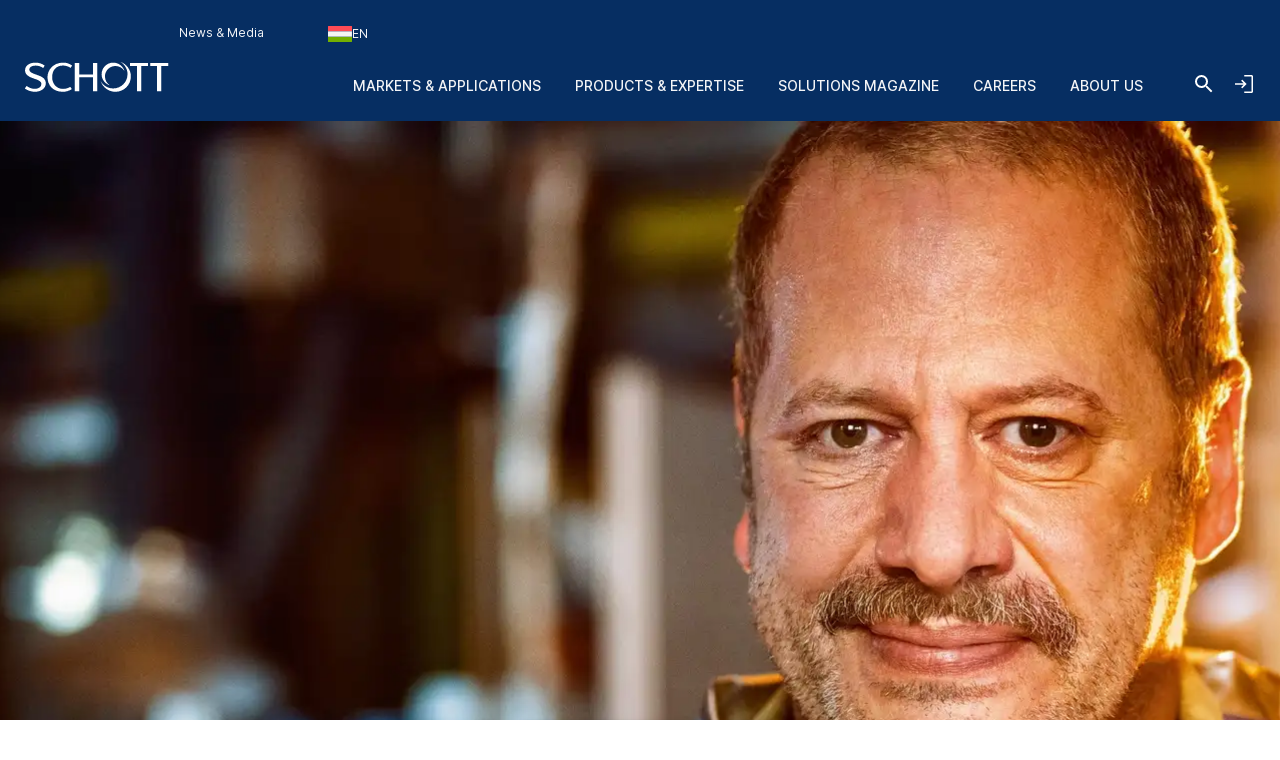

--- FILE ---
content_type: text/html; charset=utf-8
request_url: https://www.schott.com/en-hu/careers
body_size: 191526
content:



<!DOCTYPE html>
<!--[if lt IE 7]>      <html class="no-js lt-ie9 lt-ie8 lt-ie7"> <![endif]-->
<!--[if IE 7]>         <html class="no-js lt-ie9 lt-ie8"> <![endif]-->
<!--[if IE 8]>         <html class="no-js lt-ie9"> <![endif]-->
<!--[if gt IE 8]><!-->
<html class="no-js" lang="hu-HU">
<!--<![endif]-->
<head>
    <meta charset="utf-8" />
    <meta name="viewport" content="width=device-width, initial-scale=1">
    <meta http-equiv="X-UA-Compatible" content="ie=edge">
    <meta name="theme-color" content="#005abb">
    <meta name="format-detection" content="telephone=no">

    

    <script src="https://cookiechimp.com/widget/ezJtym.js" class="js-cookie-chimp"></script>



    
    





<!-- Hreflangs START -->
    <link href="https://www.schott.com/en-gb/careers" rel="alternate" hreflang="x-default" />
    <link href="https://www.schott.com/en-ie/careers" rel="alternate" hreflang="en-ie" />
    <link href="https://www.schott.com/en-ae/careers" rel="alternate" hreflang="en-ae" />
    <link href="https://www.schott.com/en-gr/careers" rel="alternate" hreflang="en-gr" />
    <link href="https://www.schott.com/en-au/careers" rel="alternate" hreflang="en-au" />
    <link href="https://www.schott.com/en-be/careers" rel="alternate" hreflang="en-be" />
    <link href="https://www.schott.com/en-ca/careers" rel="alternate" hreflang="en-ca" />
    <link href="https://www.schott.com/en-dk/careers" rel="alternate" hreflang="en-dk" />
    <link href="https://www.schott.com/en-il/careers" rel="alternate" hreflang="en-il" />
    <link href="https://www.schott.com/en-in/careers" rel="alternate" hreflang="en-in" />
    <link href="https://www.schott.com/en-my/careers" rel="alternate" hreflang="en-my" />
    <link href="https://www.schott.com/en-nl/careers" rel="alternate" hreflang="en-nl" />
    <link href="https://www.schott.com/en-se/careers" rel="alternate" hreflang="en-se" />
    <link href="https://www.schott.com/en-sg/careers" rel="alternate" hreflang="en-sg" />
    <link href="https://www.schott.com/en-si/careers" rel="alternate" hreflang="en-si" />
    <link href="https://www.schott.com/en-us/careers" rel="alternate" hreflang="en-us" />
    <link href="https://www.schott.com/en-hr/careers" rel="alternate" hreflang="en-hr" />
    <link href="https://www.schott.com/en-no/careers" rel="alternate" hreflang="en-no" />
    <link href="https://www.schott.com/en-pl/careers" rel="alternate" hreflang="en-pl" />
    <link href="https://www.schott.com/en-th/careers" rel="alternate" hreflang="en-th" />
    <link href="https://www.schott.com/en-vn/careers" rel="alternate" hreflang="en-vn" />
    <link href="https://www.schott.com/zh-cn/careers" rel="alternate" hreflang="zh-cn" />
    <link href="https://www.schott.com/en-tw/careers" rel="alternate" hreflang="en-tw" />
    <link href="https://www.schott.com/ja-jp/careers" rel="alternate" hreflang="ja-jp" />
    <link href="https://www.schott.com/ko-kr/careers" rel="alternate" hreflang="ko-kr" />
    <link href="https://www.schott.com/de-at/karriere" rel="alternate" hreflang="de-at" />
    <link href="https://www.schott.com/de-ch/karriere" rel="alternate" hreflang="de-ch" />
    <link href="https://www.schott.com/de-de/karriere" rel="alternate" hreflang="de-de" />
    <link href="https://www.schott.com/fr-ca/carrieres" rel="alternate" hreflang="fr-ca" />
    <link href="https://www.schott.com/fr-ch/carrieres" rel="alternate" hreflang="fr-ch" />
    <link href="https://www.schott.com/fr-fr/carrieres" rel="alternate" hreflang="fr-fr" />
    <link href="https://www.schott.com/es-ar/carreras" rel="alternate" hreflang="es-ar" />
    <link href="https://www.schott.com/es-co/carreras" rel="alternate" hreflang="es-co" />
    <link href="https://www.schott.com/es-ec/carreras" rel="alternate" hreflang="es-ec" />
    <link href="https://www.schott.com/es-es/carreras" rel="alternate" hreflang="es-es" />
    <link href="https://www.schott.com/es-mx/carreras" rel="alternate" hreflang="es-mx" />
    <link href="https://www.schott.com/es-pe/carreras" rel="alternate" hreflang="es-pe" />
    <link href="https://www.schott.com/es-ve/carreras" rel="alternate" hreflang="es-ve" />
    <link href="https://www.schott.com/pt-br/carreiras" rel="alternate" hreflang="pt-br" />
    <link href="https://www.schott.com/en-cz/careers" rel="alternate" hreflang="en-cz" />
    <link href="https://www.schott.com/en-hu/careers" rel="alternate" hreflang="en-hu" />
<!-- Hreflangs END -->



<!-- Tracking Data Layer -->
    <script src="https://www.schott.com/js/aai/app-insight.min.js"></script>
        <script>
                window.dataLayer = window.dataLayer || [];
                window.dataLayer.push({"event":"page_view","business_unit":"HR","country":"hu","market":"","page_type":"Human Resources","pim_id":"","platform_name":"schott.com website","page_name":"careers","product":"","product_group":"","sbf":"","sc_user_id":"00000000000000000000000000000000","schott_application":"","schott_sub_application":""});
        </script>
                <script>
                    (function (w, d, s, l, i) {
                        w[l] = w[l] || [];
                        w[l].push({
                            'gtm.start': new Date().getTime(),
                            event: 'gtm.js'
                        });
                        var f = d.getElementsByTagName(s)[0],
                            j = d.createElement(s),
                            dl = l != 'dataLayer' ? '&l=' + l : '';
                        j.async = true;
                        j.src = 'https://www.googletagmanager.com/gtm.js?id=' + i + dl; f.parentNode.insertBefore(j, f);
                    })(window, document, 'script', 'dataLayer', 'GTM-KQ2SV32');
                </script>




<!-- End Tracking Data Layer -->


<link rel="canonical" href="https://www.schott.com/en-hu/careers" />

    <meta name="description" content="Find out more about the range of opportunities and benefits of working with SCHOTT" />
    <meta name="robots" content="index, follow" />
    <title>Careers | SCHOTT</title>


    <meta property="og:title" content="Careers | SCHOTT" />
    <meta property="og:description" content="Find out more about the range of opportunities and benefits of working with SCHOTT" />
    <meta property="og:type" content="article" />
    <meta property="og:image" content="https://media.schott.com/api/public/content/b35a88287b8942c0a858b1e484aa3ee3?t=OnExW1200" />
<meta property="og:url" content="https://www.schott.com/en-hu/careers" />
<meta property="og:locale" content="hu-HU" />


        <script type="text/template" class="js-country-urls" data-lang="en" data-config='[{"Name":"Asia Pacific","Key":"asia-pacific","Countries":[{"Name":"Australia","Key":"au","Languages":[{"Name":"English EN","Key":"en","Url":"/en-au/careers"}]},{"Name":"China","Key":"cn","Languages":[{"Name":"Chinese ZH","Key":"zh","Url":"/zh-cn/careers"}]},{"Name":"India","Key":"in","Languages":[{"Name":"English EN","Key":"en","Url":"/en-in/careers"}]},{"Name":"Japan","Key":"jp","Languages":[{"Name":"Japanese JA","Key":"ja","Url":"/ja-jp/careers"}]},{"Name":"Korea","Key":"kr","Languages":[{"Name":"Korean KO","Key":"ko","Url":"/ko-kr/careers"}]},{"Name":"Malaysia","Key":"my","Languages":[{"Name":"English EN","Key":"en","Url":"/en-my/careers"}]},{"Name":"Singapore","Key":"sg","Languages":[{"Name":"English EN","Key":"en","Url":"/en-sg/careers"}]},{"Name":"Taiwan","Key":"tw","Languages":[{"Name":"English EN","Key":"en","Url":"/en-tw/careers"}]},{"Name":"Thailand","Key":"th","Languages":[{"Name":"English EN","Key":"en","Url":"/en-th/careers"}]},{"Name":"Vietnam","Key":"vn","Languages":[{"Name":"English EN","Key":"en","Url":"/en-vn/careers"}]}]},{"Name":"Europe","Key":"europe","Countries":[{"Name":"Austria","Key":"at","Languages":[{"Name":"German DE","Key":"de","Url":"/de-at/karriere"}]},{"Name":"Belgium","Key":"be","Languages":[{"Name":"English EN","Key":"en","Url":"/en-be/careers"}]},{"Name":"Croatia","Key":"hr","Languages":[{"Name":"English EN","Key":"en","Url":"/en-hr/careers"}]},{"Name":"Czech Republic","Key":"cz","Languages":[{"Name":"English EN","Key":"en","Url":"/en-cz/careers"}]},{"Name":"Denmark","Key":"dk","Languages":[{"Name":"English EN","Key":"en","Url":"/en-dk/careers"}]},{"Name":"France","Key":"fr","Languages":[{"Name":"French FR","Key":"fr","Url":"/fr-fr/carrieres"}]},{"Name":"Germany","Key":"de","Languages":[{"Name":"German DE","Key":"de","Url":"/de-de/karriere"}]},{"Name":"Greece","Key":"gr","Languages":[{"Name":"English EN","Key":"en","Url":"/en-gr/careers"}]},{"Name":"Hungary","Key":"hu","Languages":[{"Name":"English EN","Key":"en","Url":"/en-hu/careers"}]},{"Name":"Ireland","Key":"ie","Languages":[{"Name":"English EN","Key":"en","Url":"/en-ie/careers"}]},{"Name":"Netherlands","Key":"nl","Languages":[{"Name":"English EN","Key":"en","Url":"/en-nl/careers"}]},{"Name":"Norway","Key":"no","Languages":[{"Name":"English EN","Key":"en","Url":"/en-no/careers"}]},{"Name":"Poland","Key":"pl","Languages":[{"Name":"English EN","Key":"en","Url":"/en-pl/careers"}]},{"Name":"Slovenia","Key":"si","Languages":[{"Name":"English EN","Key":"en","Url":"/en-si/careers"}]},{"Name":"Spain","Key":"es","Languages":[{"Name":"Spanish ES","Key":"es","Url":"/es-es/carreras"}]},{"Name":"Sweden","Key":"se","Languages":[{"Name":"English EN","Key":"en","Url":"/en-se/careers"}]},{"Name":"Switzerland","Key":"ch","Languages":[{"Name":"German DE","Key":"de","Url":"/de-ch/karriere"}]},{"Name":"Switzerland","Key":"ch","Languages":[{"Name":"French FR","Key":"fr","Url":"/fr-ch/carrieres"}]},{"Name":"United Kingdom","Key":"gb","Languages":[{"Name":"English EN","Key":"en","Url":"/en-gb/careers"}]}]},{"Name":"Latin & South America","Key":"south-america","Countries":[{"Name":"Argentina","Key":"ar","Languages":[{"Name":"Spanish ES","Key":"es","Url":"/es-ar/carreras"}]},{"Name":"Brazil","Key":"br","Languages":[{"Name":"Portuguese PT","Key":"pt","Url":"/pt-br/carreiras"}]},{"Name":"Colombia","Key":"co","Languages":[{"Name":"Spanish ES","Key":"es","Url":"/es-co/carreras"}]},{"Name":"Ecuador","Key":"ec","Languages":[{"Name":"Spanish ES","Key":"es","Url":"/es-ec/carreras"}]},{"Name":"Mexico","Key":"mx","Languages":[{"Name":"Spanish ES","Key":"es","Url":"/es-mx/carreras"}]},{"Name":"Peru","Key":"pe","Languages":[{"Name":"Spanish ES","Key":"es","Url":"/es-pe/carreras"}]},{"Name":"Venezuela","Key":"ve","Languages":[{"Name":"Spanish ES","Key":"es","Url":"/es-ve/carreras"}]}]},{"Name":"Middle East","Key":"middle-east","Countries":[{"Name":"Israel","Key":"il","Languages":[{"Name":"English EN","Key":"en","Url":"/en-il/careers"}]},{"Name":"United Arab Emirates","Key":"ae","Languages":[{"Name":"English EN","Key":"en","Url":"/en-ae/careers"}]}]},{"Name":"North America","Key":"north-america","Countries":[{"Name":"Canada","Key":"ca","Languages":[{"Name":"English EN","Key":"en","Url":"/en-ca/careers"}]},{"Name":"Canada","Key":"ca","Languages":[{"Name":"French FR","Key":"fr","Url":"/fr-ca/carrieres"}]},{"Name":"United States of America","Key":"us","Languages":[{"Name":"English EN","Key":"en","Url":"/en-us/careers"}]}]}]'>
        </script>
    
    <link rel="stylesheet" href="/static/assets/css/main.min.css?v=202512171735" />
    <link rel="apple-touch-icon" sizes="180x180" href="/static/assets/gfx/favicon/SCHOTT_180.png?v=202512171735" />
    <link rel="icon" type="image/png" sizes="32x32" href="/static/assets/gfx/favicon/SCHOTT_32.png?v=202512171735" />
    <link rel="icon" type="image/png" sizes="16x16" href="/static/assets/gfx/favicon/SCHOTT_16.png?v=202512171735" />
    <link rel="mask-icon" href="/static/assets/gfx/favicon/safari-pinned-tab.svg?v=202512171735" color="#005abb" />
    <link rel="shortcut icon" type="image/x-icon" href="/favicon.ico" />
    <link rel="manifest" href="/manifest.json" />
</head>
<body class="default-device bodyclass" >
    <a href="#content" class="skip-link">Skip to main content</a>
    


<!-- Tracking Data Layer (noscript) -->
<!-- End Tracking Data Layer (noscript) -->
    
<!-- #wrapper -->
<div id="wrapper">
        <!-- #region-warning -->
        <div id="region-warning">
            



<div class="region-mismatch js-region-mismatch bg-dark">
    <div class="region-mismatch__text">Does this match your preferences? Make a selection.</div>
    <button class="btn btn--primary region-mismatch__suggest js-region-mismatch__suggest" aria-label="Choose {{name}} as country">
        <svg class="region-mismatch__icon js-region-mismatch__icon">
            <use xlink:href="/static/assets/gfx/svg/sprites/cflags.svg?v=202512171735#world"/>
        </svg>
        <span></span>
    </button>
    <button class="btn btn--secondary region-mismatch__keep js-region-mismatch__keep" aria-label="Choose {{name}} as country">
        <svg class="region-mismatch__icon js-region-mismatch__icon">
            <use xlink:href="/static/assets/gfx/svg/sprites/cflags.svg?v=202512171735#world"/>
        </svg>
        <span>EN</span>
    </button>
    <button class="btn btn--unstyled region-mismatch__hide js-region-mismatch__hide" aria-label="Hide Country Warning">
        <svg class="icon">
            <use xlink:href="/static/assets/gfx/svg/sprites/icons.svg?v=202512171735#cross"/>
        </svg>
    </button>
</div>
        </div>
        <!-- /#region-warning -->
    <header id="header" class="onex-container">
        





<div class="component header">
    <div class="container header__container">
        <a href="/en-hu" class="header__logo-wrapper main-logo">
            <svg xmlns="http://www.w3.org/2000/svg" viewBox="0 0 100 22" fill="#ffffff" class="header__logo main-logo__picture">
                  <title>SCHOTT</title>
                  <g class="logo">
                    <path d="M47.5059 1.41504H50.52V20.882H47.5059V11.2457H38.0303V20.882H35.0161V1.41504H38.0303V9.24026H47.5059V1.41504Z"></path>
                    <path d="M27.0628 1.08521C29.3771 1.08521 31.3964 1.80398 33.1907 3.13358L32.0718 4.74048C30.756 3.6697 28.5324 3.09143 26.8696 3.09143C22.1786 3.09143 19.4126 6.38879 19.4126 11.0401C19.4126 16.0546 22.7254 19.207 26.8696 19.207C28.6698 19.207 30.4351 18.7766 31.9143 17.7717L32.9745 19.363C31.2048 20.5617 28.8526 21.2118 26.7314 21.2118C19.7588 21.2118 16.2068 16.4561 16.2068 11.0949C16.2068 6.19726 20.0664 1.08521 27.0628 1.08521Z"></path>
                    <path d="M80.8727 3.42126V20.8812H77.8548V3.42126H73.1653V1.41504H85.5875V3.42126H80.8727Z"></path>
                    <path d="M94.7042 3.42126V20.8812H91.6863V3.42126H86.9998V1.41504H99.4219V3.42126H94.7042Z"></path>
                    <path d="M8.0849 1.08521C10.2565 1.08521 12.5344 1.82099 14.2559 3.14689L13.2402 4.81221C11.8316 3.83313 10.0121 3.13284 8.25058 3.13284C5.05811 3.13284 3.67177 4.3944 3.67177 5.99464C3.67177 7.47213 5.47268 8.36099 9.03811 9.58114C12.1303 10.6401 15.264 12.0451 15.0174 15.8098C14.8123 18.9482 11.5604 21.211 7.46082 21.211C5.1651 21.211 2.43772 20.3429 0.578857 18.9408L1.77872 17.1808C3.40133 18.3559 5.31295 19.1626 7.40584 19.1626C9.89473 19.1626 12.0032 17.9277 12.0032 15.7536C12.0032 13.4242 7.69634 12.4274 6.03138 11.7974C2.55511 10.4811 0.604861 8.96219 0.740821 6.16546C0.893126 3.04854 3.82853 1.08521 8.0849 1.08521Z"></path>
                  </g>
                  <g class="logo-o">
                    <path d="M66.4103 0.554199C70.6489 1.9533 73.7061 5.92803 73.7061 10.6141C73.7061 16.4672 68.9394 21.2095 63.0596 21.2095C58.3047 21.2095 54.2779 18.1073 52.9094 13.8265C54.5885 16.8465 57.8255 18.8941 61.5403 18.8941C66.9839 18.8941 71.3948 14.5016 71.3948 9.08415C71.3948 5.43036 69.3881 2.24096 66.4103 0.554199Z"></path>
                    <path d="M61.5395 1.09546C65.2179 1.09546 68.316 3.55646 69.2655 6.9115C68.0002 4.8158 65.6934 3.41374 63.0581 3.41374C59.061 3.41374 55.824 6.63715 55.824 10.6141C55.824 13.2067 57.1985 15.4769 59.2616 16.7452C55.9392 15.769 53.5142 12.7076 53.5142 9.08411C53.5142 4.67087 57.1071 1.09546 61.5395 1.09546Z"></path>
                  </g>
            </svg>
        </a>

        <ul class="header__navigation list--unstyled header-navigation">
            
            
    <li class="header-navigation__item"><a href="/en-hu/news-and-media" class="header-navigation__link header__navigation-forward arrow-icon" title="News & Media" >News &amp; Media</a></li>

    <li class="header-navigation__item">
        
        <div class="header-login js-header-login">
            <button class="header-navigation__link header__navigation-forward header-login__toggle js-header-login__toggle btn--unstyled chevron chevron--sm chevron--light">
                <svg class="icon header-login-icon">
                    <use xlink:href="/static/assets/gfx/svg/sprites/icons.svg?v=202512171735#login" />
                </svg>
                Welcome! Login now
            </button>

            <div class="header-login__box js-header-login__box">
                <a class="header-login__box-cta btn btn--primary" href="/api/account/login">
                    Login via SCHOTT ID
                </a>
                <p class="header-login__box-text">
                    No SCHOTT ID yet?
                    <a href="/api/account/register">
                        Register now!
                    </a>
                </p>
            </div>
        </div>


    </li>



<li class="header-navigation__item">
    <div class="country-selector js-country-selector">
        <button type="button" class="btn btn--unstyled country-selector__trigger js-country-selector__trigger header-navigation__link header__navigation-forward chevron chevron--sm chevron--light" aria-label="Choose region and country">
            <svg class="icon country-selector__icon js-country-selector__icon">
                <use xlink:href="/static/assets/gfx/svg/sprites/cflags.svg?v=202512171735#world" />
            </svg>
            <span>EN</span>
        </button>
        <div class="country-selector__overlay js-country-selector__overlay"></div>
        <div class="country-selector__box js-country-selector__box">
            <div class="country-selector__text">
                <p class="country-selector__headline">Choose region and country</p>
                <p>Content may vary depending on your selection.</p>
            </div>
            <div class="styled-select js-styled-select country-selector__region js-country-selector__region">
                <div id="styled-select-region-label" class="styled-select__label js-styled-select__label">Region</div>
                <div aria-controls="styled-select-region-listbox" aria-expanded="false" aria-haspopup="listbox" aria-labelledby="styled-select-region-label" class="styled-select__input" role="combobox" tabindex="0"></div>
                <div class="styled-select__menu js-styled-select__list" role="listbox" id="styled-select-region-listbox" aria-labelledby="styled-select-region-label" tabindex="-1">
                </div>
            </div>
            <div class="styled-select js-styled-select country-selector__country js-country-selector__country">
                <div id="styled-select-country-label" class="styled-select__label js-styled-select__label">Country &amp; Language</div>
                <div aria-controls="styled-select-country-listbox" aria-expanded="false" aria-haspopup="listbox" aria-labelledby="styled-select-country-label" class="styled-select__input" role="combobox" tabindex="0"></div>
                <div class="styled-select__menu js-styled-select__list" role="listbox" id="styled-select-country-listbox" aria-labelledby="styled-select-country-label" tabindex="-1">
                </div>
            </div>
            <button type="button" class="btn btn--primary country-selector__confirm js-country-selector__confirm">
                Confirm selection
            </button>
            <button type="button" class="btn btn--secondary country-selector__cancel js-country-selector__cancel">
                Cancel
            </button>
        </div>

       <script type="text/template" class="js-country-selector__list-template">
            <div role="option" class="styled-select__option js-styled-select__option" aria-selected="{{selected}}" data-value="{{key}}" {{#lang}} data-lang="{{lang}}" {{/lang}}>

                <svg class="icon styled-select__icon">
                    <use xlink:href="/static/assets/gfx/svg/sprites/cflags.svg?v=202512171735#{{key}}" />
                </svg>

                <div>
                    <span class="styled-select__name js-styled-select__option-text">{{name}}</span>
                    {{#language}}<span class="styled-select__subline">{{language}}</span>{{/language}}
                </div>
            </div>
       </script>
    </div>
</li>





        </ul>
        
<div class="header__hamburgers">
    <button class="header-toggler header__hamburger" data-hamburger="open" aria-label="Open navigation">
        <svg class="icon header-toggler__icon">
            <use xlink:href="/static/assets/gfx/svg/sprites/icons.svg?v=202512171735#hamburger" />
        </svg>
    </button>
</div>
        
<div class="header__icon">
    <a class="header__search-btn" href="/en-hu/search"   aria-label="Search">
        <svg class="icon header__search-icon">
            <use xlink:href="/static/assets/gfx/svg/sprites/icons.svg?v=202512171735#search" />
        </svg>
    </a>

</div>
        
        <div class="header__login">
            <button class="header-toggler header__login-toggler js-header__login-toggler" data-hamburger="open" aria-label="Open navigation and login accordion">
                <svg class="header-toggler__icon header__login-icon">
                    <use xlink:href="/static/assets/gfx/svg/sprites/icons.svg?v=202512171735#login" />
                </svg>
            </button>
        </div>


        

<div class="component header__area">
    <ul class="list--unstyled header__categories header-categories" data-mobile-container="home">
                    <li class="header-categories__category" data-mobile-element="d36e134a-4ffb-4a15-ab9e-6bc9878e523a" data-mobile-parent-id="d36e134a-4ffb-4a15-ab9e-6bc9878e523a" data-header-category-id="d36e134a-4ffb-4a15-ab9e-6bc9878e523a">
                        <a href="/en-hu/markets" class="header-categories__item link--unstyled header__navigation-forward chevron chevron--sm chevron--light chevron--right"  >Markets &amp; Applications</a>
                    </li>
                    <li class="header-categories__category" data-mobile-element="4e21bb92-31ca-47f2-b903-4c6a679617b3" data-mobile-parent-id="4e21bb92-31ca-47f2-b903-4c6a679617b3" data-header-category-id="4e21bb92-31ca-47f2-b903-4c6a679617b3">
                        <a href="/en-hu/product-selector?productselectormode=true" class="header-categories__item link--unstyled header__navigation-forward chevron chevron--sm chevron--light chevron--right"  >Products &amp; Expertise</a>
                    </li>
                    <li class="header-categories__category" data-mobile-element="030e0a76-d60a-445f-8de0-6a4dc8ad4d0d" data-mobile-parent-id="030e0a76-d60a-445f-8de0-6a4dc8ad4d0d" data-header-category-id="030e0a76-d60a-445f-8de0-6a4dc8ad4d0d">
                        <a href="/en-hu/solutions-magazine" class="header-categories__item link--unstyled header__navigation-forward chevron chevron--sm chevron--light chevron--right"  >Solutions Magazine</a>
                    </li>
                    <li class="header-categories__category" data-mobile-element="b668edaa-08a2-4207-af4d-f49d61e244e2" data-mobile-parent-id="b668edaa-08a2-4207-af4d-f49d61e244e2" data-header-category-id="b668edaa-08a2-4207-af4d-f49d61e244e2">
                        <a href="/en-hu/careers" class="header-categories__item link--unstyled header__navigation-forward chevron chevron--sm chevron--light chevron--right"  >Careers</a>
                    </li>
                    <li class="header-categories__category" data-mobile-element="cb635f03-381b-4527-8729-d7a8314a1697" data-mobile-parent-id="cb635f03-381b-4527-8729-d7a8314a1697" data-header-category-id="cb635f03-381b-4527-8729-d7a8314a1697">
                        <a href="/en-hu/about-us" class="header-categories__item link--unstyled header__navigation-forward chevron chevron--sm chevron--light chevron--right"  >About us</a>
                    </li>
    </ul>

                <div class="header-categories__subcategories header__subcategories header-subcategories" data-mobile-parent="d36e134a-4ffb-4a15-ab9e-6bc9878e523a" data-header-category-container="d36e134a-4ffb-4a15-ab9e-6bc9878e523a">
                    <div class="container header-subcategories__container">
                        <div class="row">
                            <div class="col-12 col-lg-3 header-subcategories__list u-p-0" data-mobile-container="d36e134a-4ffb-4a15-ab9e-6bc9878e523a">

                                        <div>
                                            <span class="header-subcategories__title">Markets</span>
                                            <ul class="list--unstyled">
                                                    <li class="header__navigation-back chevron chevron--sm chevron--light chevron--left" data-mobile-element="home">Close</li>
                                                    <li class="header-subcategories__subcategory">
                                                        <a href="/en-hu/markets" class="header-subcategories__item link--unstyled header__navigation-forward header__navigation-forward--headline"  >
                                                            <span>Markets &amp; Applications</span>
                                                        </a>
                                                    </li>

                                                            <li data-header-subcategory-id="c03e9de5-31f1-44e8-9498-09b3a944575c" class="header-subcategories__subcategory">
                                                                <a href="/en-hu/markets/architecture" class="header-subcategories__item link--unstyled header__navigation-forward header__navigation-forward--nested chevron chevron--sm chevron--light chevron--right"  >
                                                                    <span>Architecture</span>
                                                                </a>
                                                            </li>
                                                            <li data-header-subcategory-id="34777f23-378d-414f-ae8b-6ea16690da41" class="header-subcategories__subcategory">
                                                                <a href="/en-hu/markets/automotive" class="header-subcategories__item link--unstyled header__navigation-forward header__navigation-forward--nested chevron chevron--sm chevron--light chevron--right"  >
                                                                    <span>Automotive</span>
                                                                </a>
                                                            </li>
                                                            <li data-header-subcategory-id="e281f181-3e85-4a25-950d-fcbd7dae6ec0" class="header-subcategories__subcategory">
                                                                <a href="/en-hu/markets/aviation-astro-and-space" class="header-subcategories__item link--unstyled header__navigation-forward header__navigation-forward--nested chevron chevron--sm chevron--light chevron--right"  >
                                                                    <span>Aviation, Astro and Space</span>
                                                                </a>
                                                            </li>
                                                            <li data-header-subcategory-id="ebb63ee2-3b5d-4d54-9abf-663ee0f24d97" class="header-subcategories__subcategory">
                                                                <a href="/en-hu/markets/consumer-electronics" class="header-subcategories__item link--unstyled header__navigation-forward header__navigation-forward--nested chevron chevron--sm chevron--light chevron--right"  >
                                                                    <span>Consumer Electronics</span>
                                                                </a>
                                                            </li>
                                                            <li data-header-subcategory-id="7897c8ee-21b0-447e-a2d3-d21ca0e2e45b" class="header-subcategories__subcategory">
                                                                <a href="/en-hu/markets/health" class="header-subcategories__item link--unstyled header__navigation-forward header__navigation-forward--nested chevron chevron--sm chevron--light chevron--right"  >
                                                                    <span>Health</span>
                                                                </a>
                                                            </li>
                                                            <li data-header-subcategory-id="9c1576b9-c3ce-4562-b475-9dee8ceb1caa" class="header-subcategories__subcategory">
                                                                <a href="/en-hu/markets/home-and-living" class="header-subcategories__item link--unstyled header__navigation-forward header__navigation-forward--nested chevron chevron--sm chevron--light chevron--right"  >
                                                                    <span>Home and Living</span>
                                                                </a>
                                                            </li>
                                                            <li data-header-subcategory-id="7618da71-03ad-48fe-9087-c3e4eb5b0ab9" class="header-subcategories__subcategory">
                                                                <a href="/en-hu/markets/industrial-and-energy" class="header-subcategories__item link--unstyled header__navigation-forward header__navigation-forward--nested chevron chevron--sm chevron--light chevron--right"  >
                                                                    <span>Industrial and Energy</span>
                                                                </a>
                                                            </li>
                                                            <li data-header-subcategory-id="a0a4dd2a-3dd8-4ba2-a3e5-0d3042c141f9" class="header-subcategories__subcategory">
                                                                <a href="/en-hu/markets/optics" class="header-subcategories__item link--unstyled header__navigation-forward header__navigation-forward--nested chevron chevron--sm chevron--light chevron--right"  >
                                                                    <span>Optics</span>
                                                                </a>
                                                            </li>
                                                            <li data-header-subcategory-id="1f3909fd-38af-4d77-a0b0-3901bf1f8fe2" class="header-subcategories__subcategory">
                                                                <a href="/en-hu/markets/retail-and-gastronomy" class="header-subcategories__item link--unstyled header__navigation-forward header__navigation-forward--nested chevron chevron--sm chevron--light chevron--right"  >
                                                                    <span>Retail and Gastronomy</span>
                                                                </a>
                                                            </li>
                                                            <li data-header-subcategory-id="2b7fc9bd-7dfb-4c1f-a3a4-e8d72d4b9f2d" class="header-subcategories__subcategory">
                                                                <a href="/en-hu/markets/security-and-defense" class="header-subcategories__item link--unstyled header__navigation-forward header__navigation-forward--nested chevron chevron--sm chevron--light chevron--right"  >
                                                                    <span>Security and Defense</span>
                                                                </a>
                                                            </li>
                                                            <li data-header-subcategory-id="83589281-e7e9-4672-92a6-02d0f426c8c3" class="header-subcategories__subcategory">
                                                                <a href="/en-hu/markets/semiconductor-and-datacom" class="header-subcategories__item link--unstyled header__navigation-forward header__navigation-forward--nested chevron chevron--sm chevron--light chevron--right"  >
                                                                    <span>Semiconductor and Datacom</span>
                                                                </a>
                                                            </li>
                                            </ul>
                                        </div>

                            </div>
                            <div class="col-12 col-lg-8 col-lg header-subcategories__subsubcategories header-subsubcategories">

                                                <div data-header-subcategory-container="c03e9de5-31f1-44e8-9498-09b3a944575c" class="header-subsubcategories__container">
                                                    <div class="header-subsubcategories__list">
                                                        <div class="row">

                                                                    <a href="/en-hu/markets/architecture/decorative-glazing" class="header-subsubcategories__subsubcategory link--unstyled header__navigation-forward header__navigation-forward--nested chevron chevron--sm chevron--light chevron--right"  >
                                                                        <p class="header-subsubcategories__title">Decorative glazing</p>
                                                                        <p class="header-subsubcategories__perex">Decorative and structured glass</p>
                                                                    </a>
                                                                    <a href="/en-hu/markets/architecture/design-inspiration" class="header-subsubcategories__subsubcategory link--unstyled header__navigation-forward header__navigation-forward--nested chevron chevron--sm chevron--light chevron--right"  >
                                                                        <p class="header-subsubcategories__title">Design inspiration</p>
                                                                        <p class="header-subsubcategories__perex">Versatile interior design range</p>
                                                                    </a>
                                                                    <a href="/en-hu/markets/architecture/fire-and-safety" class="header-subsubcategories__subsubcategory link--unstyled header__navigation-forward header__navigation-forward--nested chevron chevron--sm chevron--light chevron--right"  >
                                                                        <p class="header-subsubcategories__title">Fire and safety</p>
                                                                        <p class="header-subsubcategories__perex">Fire and safety glass classifications E, EI, and EW</p>
                                                                    </a>
                                                                    <a href="/en-hu/markets/architecture/radiation-shielding-glazing" class="header-subsubcategories__subsubcategory link--unstyled header__navigation-forward header__navigation-forward--nested chevron chevron--sm chevron--light chevron--right"  >
                                                                        <p class="header-subsubcategories__title">Radiation shielding glazing</p>
                                                                        <p class="header-subsubcategories__perex">Range of radiation shielding glass </p>
                                                                    </a>
                                                                    <a href="/en-hu/markets/architecture/restoration" class="header-subsubcategories__subsubcategory link--unstyled header__navigation-forward header__navigation-forward--nested chevron chevron--sm chevron--light chevron--right"  >
                                                                        <p class="header-subsubcategories__title">Restoration</p>
                                                                        <p class="header-subsubcategories__perex">Historical glass for restoration projects</p>
                                                                    </a>

                                                        </div>
                                                    </div>
                                                </div>
                                                <div data-header-subcategory-container="34777f23-378d-414f-ae8b-6ea16690da41" class="header-subsubcategories__container">
                                                    <div class="header-subsubcategories__list">
                                                        <div class="row">

                                                                    <a href="/en-hu/markets/automotive/autonomous-driving" class="header-subsubcategories__subsubcategory link--unstyled header__navigation-forward header__navigation-forward--nested chevron chevron--sm chevron--light chevron--right"  >
                                                                        <p class="header-subsubcategories__title">Autonomous driving</p>
                                                                        <p class="header-subsubcategories__perex">LiDAR and radar components and materials</p>
                                                                    </a>
                                                                    <a href="/en-hu/markets/automotive/communication-systems" class="header-subsubcategories__subsubcategory link--unstyled header__navigation-forward header__navigation-forward--nested chevron chevron--sm chevron--light chevron--right"  >
                                                                        <p class="header-subsubcategories__title">Communication systems</p>
                                                                        <p class="header-subsubcategories__perex">Touchscreens and displays</p>
                                                                    </a>
                                                                    <a href="/en-hu/markets/automotive/design-and-glazing" class="header-subsubcategories__subsubcategory link--unstyled header__navigation-forward header__navigation-forward--nested chevron chevron--sm chevron--light chevron--right"  >
                                                                        <p class="header-subsubcategories__title">Design and glazing</p>
                                                                        <p class="header-subsubcategories__perex">Interior and exterior glazing</p>
                                                                    </a>
                                                                    <a href="/en-hu/markets/automotive/e-mobility" class="header-subsubcategories__subsubcategory link--unstyled header__navigation-forward header__navigation-forward--nested chevron chevron--sm chevron--light chevron--right"  >
                                                                        <p class="header-subsubcategories__title">E-mobility</p>
                                                                        <p class="header-subsubcategories__perex">Components and specialty glass for electronic mobility</p>
                                                                    </a>
                                                                    <a href="/en-hu/markets/automotive/lighting" class="header-subsubcategories__subsubcategory link--unstyled header__navigation-forward header__navigation-forward--nested chevron chevron--sm chevron--light chevron--right"  >
                                                                        <p class="header-subsubcategories__title">Lighting</p>
                                                                        <p class="header-subsubcategories__perex">Exterior and interior lighting</p>
                                                                    </a>
                                                                    <a href="/en-hu/markets/automotive/safety-and-foresight" class="header-subsubcategories__subsubcategory link--unstyled header__navigation-forward header__navigation-forward--nested chevron chevron--sm chevron--light chevron--right"  >
                                                                        <p class="header-subsubcategories__title">Safety and foresight</p>
                                                                        <p class="header-subsubcategories__perex">For improved automotive safety</p>
                                                                    </a>
                                                                    <a href="/en-hu/markets/automotive/sensors-and-electronics" class="header-subsubcategories__subsubcategory link--unstyled header__navigation-forward header__navigation-forward--nested chevron chevron--sm chevron--light chevron--right"  >
                                                                        <p class="header-subsubcategories__title">Sensors and electronics</p>
                                                                        <p class="header-subsubcategories__perex">Protecting and powering automotive electronics</p>
                                                                    </a>

                                                        </div>
                                                    </div>
                                                </div>
                                                <div data-header-subcategory-container="e281f181-3e85-4a25-950d-fcbd7dae6ec0" class="header-subsubcategories__container">
                                                    <div class="header-subsubcategories__list">
                                                        <div class="row">

                                                                    <a href="/en-hu/markets/aviation-astro-and-space/aerospace" class="header-subsubcategories__subsubcategory link--unstyled header__navigation-forward header__navigation-forward--nested chevron chevron--sm chevron--light chevron--right"  >
                                                                        <p class="header-subsubcategories__title">Aerospace</p>
                                                                        <p class="header-subsubcategories__perex">High performance glass-ceramic materials and components</p>
                                                                    </a>
                                                                    <a href="/en-hu/markets/aviation-astro-and-space/aircraft" class="header-subsubcategories__subsubcategory link--unstyled header__navigation-forward header__navigation-forward--nested chevron chevron--sm chevron--light chevron--right"  >
                                                                        <p class="header-subsubcategories__title">Aircraft</p>
                                                                        <p class="header-subsubcategories__perex">Components for illumination, navigation, and displays</p>
                                                                    </a>
                                                                    <a href="/en-hu/markets/aviation-astro-and-space/satellites" class="header-subsubcategories__subsubcategory link--unstyled header__navigation-forward header__navigation-forward--nested chevron chevron--sm chevron--light chevron--right"  >
                                                                        <p class="header-subsubcategories__title">Satellites</p>
                                                                        <p class="header-subsubcategories__perex">Mirror substrates and electronic packaging</p>
                                                                    </a>
                                                                    <a href="/en-hu/markets/aviation-astro-and-space/telescopes" class="header-subsubcategories__subsubcategory link--unstyled header__navigation-forward header__navigation-forward--nested chevron chevron--sm chevron--light chevron--right"  >
                                                                        <p class="header-subsubcategories__title">Telescopes</p>
                                                                        <p class="header-subsubcategories__perex">Mirror substrates and glass-ceramics</p>
                                                                    </a>

                                                        </div>
                                                    </div>
                                                </div>
                                                <div data-header-subcategory-container="ebb63ee2-3b5d-4d54-9abf-663ee0f24d97" class="header-subsubcategories__container">
                                                    <div class="header-subsubcategories__list">
                                                        <div class="row">

                                                                    <a href="/en-hu/markets/consumer-electronics/augmented-reality" class="header-subsubcategories__subsubcategory link--unstyled header__navigation-forward header__navigation-forward--nested chevron chevron--sm chevron--light chevron--right"  >
                                                                        <p class="header-subsubcategories__title">Augmented reality</p>
                                                                        <p class="header-subsubcategories__perex">Components for augmented reality</p>
                                                                    </a>
                                                                    <a href="/en-hu/markets/consumer-electronics/home-and-electrical-appliances" class="header-subsubcategories__subsubcategory link--unstyled header__navigation-forward header__navigation-forward--nested chevron chevron--sm chevron--light chevron--right"  >
                                                                        <p class="header-subsubcategories__title">Home and electrical appliances</p>
                                                                        <p class="header-subsubcategories__perex">Specialty glass for household applications</p>
                                                                    </a>
                                                                    <a href="/en-hu/markets/consumer-electronics/imaging-and-projection" class="header-subsubcategories__subsubcategory link--unstyled header__navigation-forward header__navigation-forward--nested chevron chevron--sm chevron--light chevron--right"  >
                                                                        <p class="header-subsubcategories__title">Imaging and projection</p>
                                                                        <p class="header-subsubcategories__perex">Imaging for digital projection, cameras, and TV</p>
                                                                    </a>
                                                                    <a href="/en-hu/markets/consumer-electronics/mobile-devices-and-wearables" class="header-subsubcategories__subsubcategory link--unstyled header__navigation-forward header__navigation-forward--nested chevron chevron--sm chevron--light chevron--right"  >
                                                                        <p class="header-subsubcategories__title">Mobile devices and wearables</p>
                                                                        <p class="header-subsubcategories__perex">High-performance glass components for portable electronics</p>
                                                                    </a>

                                                        </div>
                                                    </div>
                                                </div>
                                                <div data-header-subcategory-container="7897c8ee-21b0-447e-a2d3-d21ca0e2e45b" class="header-subsubcategories__container">
                                                    <div class="header-subsubcategories__list">
                                                        <div class="row">

                                                                    <a href="/en-hu/markets/health/cosmetics" class="header-subsubcategories__subsubcategory link--unstyled header__navigation-forward header__navigation-forward--nested chevron chevron--sm chevron--light chevron--right"  >
                                                                        <p class="header-subsubcategories__title">Cosmetics</p>
                                                                        <p class="header-subsubcategories__perex">Bioactive glass for cosmetics and cosmeceutical products</p>
                                                                    </a>
                                                                    <a href="/en-hu/markets/health/dental" class="header-subsubcategories__subsubcategory link--unstyled header__navigation-forward header__navigation-forward--nested chevron chevron--sm chevron--light chevron--right"  >
                                                                        <p class="header-subsubcategories__title">Dental</p>
                                                                        <p class="header-subsubcategories__perex">Specialty glass materials and components for dentistry</p>
                                                                    </a>
                                                                    <a href="/en-hu/markets/health/implants" class="header-subsubcategories__subsubcategory link--unstyled header__navigation-forward header__navigation-forward--nested chevron chevron--sm chevron--light chevron--right"  >
                                                                        <p class="header-subsubcategories__title">Implants</p>
                                                                        <p class="header-subsubcategories__perex">Customized packaging for implantable devices</p>
                                                                    </a>
                                                                    <a href="/en-hu/markets/health/laboratory-and-diagnostics" class="header-subsubcategories__subsubcategory link--unstyled header__navigation-forward header__navigation-forward--nested chevron chevron--sm chevron--light chevron--right"  >
                                                                        <p class="header-subsubcategories__title">Laboratory and diagnostics</p>
                                                                        <p class="header-subsubcategories__perex">Innovative solutions for laboratory and diagnostic uses</p>
                                                                    </a>
                                                                    <a href="/en-hu/markets/health/medical-devices" class="header-subsubcategories__subsubcategory link--unstyled header__navigation-forward header__navigation-forward--nested chevron chevron--sm chevron--light chevron--right"  >
                                                                        <p class="header-subsubcategories__title">Medical devices</p>
                                                                        <p class="header-subsubcategories__perex">Components for illumination and protection of electronics</p>
                                                                    </a>
                                                                    <a href="/en-hu/markets/health/pharma" class="header-subsubcategories__subsubcategory link--unstyled header__navigation-forward header__navigation-forward--nested chevron chevron--sm chevron--light chevron--right"  >
                                                                        <p class="header-subsubcategories__title">Pharma</p>
                                                                        <p class="header-subsubcategories__perex">Pharma packaging, tubing and components for the pharma industry</p>
                                                                    </a>

                                                        </div>
                                                    </div>
                                                </div>
                                                <div data-header-subcategory-container="9c1576b9-c3ce-4562-b475-9dee8ceb1caa" class="header-subsubcategories__container">
                                                    <div class="header-subsubcategories__list">
                                                        <div class="row">

                                                                    <a href="/en-hu/markets/home-and-living/bathrooms" class="header-subsubcategories__subsubcategory link--unstyled header__navigation-forward header__navigation-forward--nested chevron chevron--sm chevron--light chevron--right"  >
                                                                        <p class="header-subsubcategories__title">Bathrooms</p>
                                                                        <p class="header-subsubcategories__perex">Glass surfaces, screens, and components</p>
                                                                    </a>
                                                                    <a href="/en-hu/markets/home-and-living/fireplaces-and-heating" class="header-subsubcategories__subsubcategory link--unstyled header__navigation-forward header__navigation-forward--nested chevron chevron--sm chevron--light chevron--right"  >
                                                                        <p class="header-subsubcategories__title">Fireplaces and heating</p>
                                                                        <p class="header-subsubcategories__perex">Customizable glass for fireplaces and heating systems</p>
                                                                    </a>
                                                                    <a href="/en-hu/markets/home-and-living/interior-design" class="header-subsubcategories__subsubcategory link--unstyled header__navigation-forward header__navigation-forward--nested chevron chevron--sm chevron--light chevron--right"  >
                                                                        <p class="header-subsubcategories__title">Interior design</p>
                                                                        <p class="header-subsubcategories__perex">Versatile specialty glass solutions </p>
                                                                    </a>
                                                                    <a href="/en-hu/markets/home-and-living/kitchens" class="header-subsubcategories__subsubcategory link--unstyled header__navigation-forward header__navigation-forward--nested chevron chevron--sm chevron--light chevron--right"  >
                                                                        <p class="header-subsubcategories__title">Kitchens</p>
                                                                        <p class="header-subsubcategories__perex">Glass and glass-ceramic solutions</p>
                                                                    </a>
                                                                    <a href="/en-hu/markets/home-and-living/terrace-and-garden" class="header-subsubcategories__subsubcategory link--unstyled header__navigation-forward header__navigation-forward--nested chevron chevron--sm chevron--light chevron--right"  >
                                                                        <p class="header-subsubcategories__title">Terrace and garden</p>
                                                                        <p class="header-subsubcategories__perex">Stylish glass products for outdoor experiences</p>
                                                                    </a>

                                                        </div>
                                                    </div>
                                                </div>
                                                <div data-header-subcategory-container="7618da71-03ad-48fe-9087-c3e4eb5b0ab9" class="header-subsubcategories__container">
                                                    <div class="header-subsubcategories__list">
                                                        <div class="row">

                                                                    <a href="/en-hu/markets/industrial-and-energy/components-for-industrial-plants" class="header-subsubcategories__subsubcategory link--unstyled header__navigation-forward header__navigation-forward--nested chevron chevron--sm chevron--light chevron--right"  >
                                                                        <p class="header-subsubcategories__title">Components for industrial plants</p>
                                                                        <p class="header-subsubcategories__perex">Glass materials and components for manufacturing uses</p>
                                                                    </a>
                                                                    <a href="/en-hu/markets/industrial-and-energy/electronics-and-microscopy" class="header-subsubcategories__subsubcategory link--unstyled header__navigation-forward header__navigation-forward--nested chevron chevron--sm chevron--light chevron--right"  >
                                                                        <p class="header-subsubcategories__title">Electronics and microscopy</p>
                                                                        <p class="header-subsubcategories__perex">Electrical feedthroughs and lighting components for industrial applications</p>
                                                                    </a>
                                                                    <a href="/en-hu/markets/industrial-and-energy/energy-generation-and-transportation" class="header-subsubcategories__subsubcategory link--unstyled header__navigation-forward header__navigation-forward--nested chevron chevron--sm chevron--light chevron--right"  >
                                                                        <p class="header-subsubcategories__title">Energy generation and transportation</p>
                                                                        <p class="header-subsubcategories__perex">Components and materials for increased safety and efficiency</p>
                                                                    </a>
                                                                    <a href="/en-hu/markets/industrial-and-energy/energy-storage" class="header-subsubcategories__subsubcategory link--unstyled header__navigation-forward header__navigation-forward--nested chevron chevron--sm chevron--light chevron--right"  >
                                                                        <p class="header-subsubcategories__title">Energy storage</p>
                                                                        <p class="header-subsubcategories__perex">Products for durable and safe batteries and capacitors</p>
                                                                    </a>
                                                                    <a href="/en-hu/markets/industrial-and-energy/green-tech" class="header-subsubcategories__subsubcategory link--unstyled header__navigation-forward header__navigation-forward--nested chevron chevron--sm chevron--light chevron--right"  >
                                                                        <p class="header-subsubcategories__title">Green tech</p>
                                                                        <p class="header-subsubcategories__perex">Innovative products supporting sustainability and renewable energy</p>
                                                                    </a>
                                                                    <a href="/en-hu/markets/industrial-and-energy/safety-and-inspection" class="header-subsubcategories__subsubcategory link--unstyled header__navigation-forward header__navigation-forward--nested chevron chevron--sm chevron--light chevron--right"  >
                                                                        <p class="header-subsubcategories__title">Safety and inspection</p>
                                                                        <p class="header-subsubcategories__perex">Sprinkler systems, spark and flame detection, and head-mounted displays</p>
                                                                    </a>

                                                        </div>
                                                    </div>
                                                </div>
                                                <div data-header-subcategory-container="a0a4dd2a-3dd8-4ba2-a3e5-0d3042c141f9" class="header-subsubcategories__container">
                                                    <div class="header-subsubcategories__list">
                                                        <div class="row">

                                                                    <a href="/en-hu/markets/optics/biophotonics" class="header-subsubcategories__subsubcategory link--unstyled header__navigation-forward header__navigation-forward--nested chevron chevron--sm chevron--light chevron--right"  >
                                                                        <p class="header-subsubcategories__title">Biophotonics</p>
                                                                        <p class="header-subsubcategories__perex">Advanced optics for biophotonics and medicine</p>
                                                                    </a>
                                                                    <a href="/en-hu/markets/optics/consumer-optics" class="header-subsubcategories__subsubcategory link--unstyled header__navigation-forward header__navigation-forward--nested chevron chevron--sm chevron--light chevron--right"  >
                                                                        <p class="header-subsubcategories__title">Consumer optics</p>
                                                                        <p class="header-subsubcategories__perex">Cut-off filters, lenses, and blue filter glass</p>
                                                                    </a>
                                                                    <a href="/en-hu/markets/optics/laser-optics" class="header-subsubcategories__subsubcategory link--unstyled header__navigation-forward header__navigation-forward--nested chevron chevron--sm chevron--light chevron--right"  >
                                                                        <p class="header-subsubcategories__title">Laser optics</p>
                                                                        <p class="header-subsubcategories__perex">Laser optics for metrology, medicine, and rangefinders</p>
                                                                    </a>
                                                                    <a href="/en-hu/markets/optics/machine-vision" class="header-subsubcategories__subsubcategory link--unstyled header__navigation-forward header__navigation-forward--nested chevron chevron--sm chevron--light chevron--right"  >
                                                                        <p class="header-subsubcategories__title">Machine vision</p>
                                                                        <p class="header-subsubcategories__perex">Glass components and lighting for machine vision</p>
                                                                    </a>
                                                                    <a href="/en-hu/markets/optics/optical-metrology" class="header-subsubcategories__subsubcategory link--unstyled header__navigation-forward header__navigation-forward--nested chevron chevron--sm chevron--light chevron--right"  >
                                                                        <p class="header-subsubcategories__title">Optical metrology</p>
                                                                        <p class="header-subsubcategories__perex">Broad spectrum of optical solutions</p>
                                                                    </a>
                                                                    <a href="/en-hu/markets/optics/sport-optics" class="header-subsubcategories__subsubcategory link--unstyled header__navigation-forward header__navigation-forward--nested chevron chevron--sm chevron--light chevron--right"  >
                                                                        <p class="header-subsubcategories__title">Sport optics</p>
                                                                        <p class="header-subsubcategories__perex">High-quality optics and technology</p>
                                                                    </a>

                                                        </div>
                                                    </div>
                                                </div>
                                                <div data-header-subcategory-container="1f3909fd-38af-4d77-a0b0-3901bf1f8fe2" class="header-subsubcategories__container">
                                                    <div class="header-subsubcategories__list">
                                                        <div class="row">

                                                                    <a href="/en-hu/markets/retail-and-gastronomy/commercial-refrigeration" class="header-subsubcategories__subsubcategory link--unstyled header__navigation-forward header__navigation-forward--nested chevron chevron--sm chevron--light chevron--right"  >
                                                                        <p class="header-subsubcategories__title">Commercial refrigeration</p>
                                                                        <p class="header-subsubcategories__perex">Energy-saving glass and ultra-robust compressor seals</p>
                                                                    </a>
                                                                    <a href="/en-hu/markets/retail-and-gastronomy/exterior-design" class="header-subsubcategories__subsubcategory link--unstyled header__navigation-forward header__navigation-forward--nested chevron chevron--sm chevron--light chevron--right"  >
                                                                        <p class="header-subsubcategories__title">Exterior design</p>
                                                                        <p class="header-subsubcategories__perex">Stylish exterior design and outdoor heating screens</p>
                                                                    </a>
                                                                    <a href="/en-hu/markets/retail-and-gastronomy/interior-design" class="header-subsubcategories__subsubcategory link--unstyled header__navigation-forward header__navigation-forward--nested chevron chevron--sm chevron--light chevron--right"  >
                                                                        <p class="header-subsubcategories__title">Interior design</p>
                                                                        <p class="header-subsubcategories__perex">Displays, showcases and interior decoration</p>
                                                                    </a>
                                                                    <a href="/en-hu/markets/retail-and-gastronomy/professional-appliances" class="header-subsubcategories__subsubcategory link--unstyled header__navigation-forward header__navigation-forward--nested chevron chevron--sm chevron--light chevron--right"  >
                                                                        <p class="header-subsubcategories__title">Professional appliances</p>
                                                                        <p class="header-subsubcategories__perex">Glass and glass-ceramic components for cooktops, ovens and barbecues</p>
                                                                    </a>

                                                        </div>
                                                    </div>
                                                </div>
                                                <div data-header-subcategory-container="2b7fc9bd-7dfb-4c1f-a3a4-e8d72d4b9f2d" class="header-subsubcategories__container">
                                                    <div class="header-subsubcategories__list">
                                                        <div class="row">

                                                                    <a href="/en-hu/markets/security-and-defense/protection" class="header-subsubcategories__subsubcategory link--unstyled header__navigation-forward header__navigation-forward--nested chevron chevron--sm chevron--light chevron--right"  >
                                                                        <p class="header-subsubcategories__title">Protection</p>
                                                                        <p class="header-subsubcategories__perex">Protective glass for security and defense</p>
                                                                    </a>
                                                                    <a href="/en-hu/markets/security-and-defense/safety-and-security" class="header-subsubcategories__subsubcategory link--unstyled header__navigation-forward header__navigation-forward--nested chevron chevron--sm chevron--light chevron--right"  >
                                                                        <p class="header-subsubcategories__title">Safety and security</p>
                                                                        <p class="header-subsubcategories__perex">Solutions for cameras, security screening, and batteries</p>
                                                                    </a>
                                                                    <a href="/en-hu/markets/security-and-defense/sensors-and-electronics" class="header-subsubcategories__subsubcategory link--unstyled header__navigation-forward header__navigation-forward--nested chevron chevron--sm chevron--light chevron--right"  >
                                                                        <p class="header-subsubcategories__title">Sensors and electronics</p>
                                                                        <p class="header-subsubcategories__perex">Reliable components for surveillance, power supply, communication, and monitoring systems</p>
                                                                    </a>
                                                                    <a href="/en-hu/markets/security-and-defense/situational-awareness-and-sighting" class="header-subsubcategories__subsubcategory link--unstyled header__navigation-forward header__navigation-forward--nested chevron chevron--sm chevron--light chevron--right"  >
                                                                        <p class="header-subsubcategories__title">Situational awareness and sighting</p>
                                                                        <p class="header-subsubcategories__perex">Imaging technologies and materials</p>
                                                                    </a>

                                                        </div>
                                                    </div>
                                                </div>
                                                <div data-header-subcategory-container="83589281-e7e9-4672-92a6-02d0f426c8c3" class="header-subsubcategories__container">
                                                    <div class="header-subsubcategories__list">
                                                        <div class="row">

                                                                    <a href="/en-hu/markets/semiconductor-and-datacom/data-and-telecommunication" class="header-subsubcategories__subsubcategory link--unstyled header__navigation-forward header__navigation-forward--nested chevron chevron--sm chevron--light chevron--right"  >
                                                                        <p class="header-subsubcategories__title">Data and telecommunication</p>
                                                                        <p class="header-subsubcategories__perex">Hermetic packages and glass materials for optoelectronics, antennas, and IC packaging</p>
                                                                    </a>
                                                                    <a href="/en-hu/markets/semiconductor-and-datacom/electronic-integration" class="header-subsubcategories__subsubcategory link--unstyled header__navigation-forward header__navigation-forward--nested chevron chevron--sm chevron--light chevron--right"  >
                                                                        <p class="header-subsubcategories__title">Electronic integration</p>
                                                                        <p class="header-subsubcategories__perex">Innovative solutions for compact, lightweight, and miniaturized devices</p>
                                                                    </a>
                                                                    <a href="/en-hu/markets/semiconductor-and-datacom/high-performance-computing" class="header-subsubcategories__subsubcategory link--unstyled header__navigation-forward header__navigation-forward--nested chevron chevron--sm chevron--light chevron--right"  >
                                                                        <p class="header-subsubcategories__title">High performance computing</p>
                                                                        <p class="header-subsubcategories__perex">Specialty materials and components for high performance and long-term functionality</p>
                                                                    </a>
                                                                    <a href="/en-hu/markets/semiconductor-and-datacom/lithography" class="header-subsubcategories__subsubcategory link--unstyled header__navigation-forward header__navigation-forward--nested chevron chevron--sm chevron--light chevron--right"  >
                                                                        <p class="header-subsubcategories__title">Lithography</p>
                                                                        <p class="header-subsubcategories__perex">Display and IC lithography glass technology</p>
                                                                    </a>
                                                                    <a href="/en-hu/markets/semiconductor-and-datacom/mems" class="header-subsubcategories__subsubcategory link--unstyled header__navigation-forward header__navigation-forward--nested chevron chevron--sm chevron--light chevron--right"  >
                                                                        <p class="header-subsubcategories__title">MEMS</p>
                                                                        <p class="header-subsubcategories__perex">Highly robust, precise, and miniaturized packaging components and materials</p>
                                                                    </a>
                                                                    <a href="/en-hu/markets/semiconductor-and-datacom/wafers" class="header-subsubcategories__subsubcategory link--unstyled header__navigation-forward header__navigation-forward--nested chevron chevron--sm chevron--light chevron--right"  >
                                                                        <p class="header-subsubcategories__title">Wafers</p>
                                                                        <p class="header-subsubcategories__perex">Innovative wafer glass, WLCSP, and passivation products</p>
                                                                    </a>

                                                        </div>
                                                    </div>
                                                </div>

                            </div>
                        </div>
                    </div>
                </div>
                <div class="header-categories__subcategories header__subcategories header-subcategories" data-mobile-parent="4e21bb92-31ca-47f2-b903-4c6a679617b3" data-header-category-container="4e21bb92-31ca-47f2-b903-4c6a679617b3">
                    <div class="container header-subcategories__container">
                        <div class="row">
                            <div class="col-12 col-lg-3 header-subcategories__list u-p-0" data-mobile-container="4e21bb92-31ca-47f2-b903-4c6a679617b3">

                                        <div>
                                            <span class="header-subcategories__title">Product Selector</span>
                                            <ul class="list--unstyled">
                                                    <li class="header__navigation-back chevron chevron--sm chevron--light chevron--left" data-mobile-element="home">Close</li>
                                                    <li class="header-subcategories__subcategory">
                                                        <a href="/en-hu/product-selector?productselectormode=true" class="header-subcategories__item link--unstyled header__navigation-forward header__navigation-forward--headline"  >
                                                            <span>Products &amp; Expertise</span>
                                                        </a>
                                                    </li>

                                                            <li data-header-subcategory-id="bd10d88f-90db-4ab1-aaff-15b166f43167" class="header-subcategories__subcategory">
                                                                <a href="/en-hu/product-selector?productselectormode=true" class="header-subcategories__item link--unstyled header__navigation-forward header__navigation-forward--nested chevron chevron--sm chevron--light chevron--right"  >
                                                                    <span>Product Selector</span>
                                                                </a>
                                                            </li>
                                                            <li data-header-subcategory-id="68bb52b5-6ea7-4c85-a561-2ba9d4b3cec8" class="header-subcategories__subcategory">
                                                                <a href="/en-hu/special-selection-tools" class="header-subcategories__item link--unstyled header__navigation-forward header__navigation-forward--nested chevron chevron--sm chevron--light chevron--right"  >
                                                                    <span>Special Selection Tools</span>
                                                                </a>
                                                            </li>
                                                            <li data-header-subcategory-id="836a6e82-cbe5-4686-9e5c-3d47ca24e957" class="header-subcategories__subcategory">
                                                                <a href="/en-hu/shop" class="header-subcategories__item link--unstyled header__navigation-forward header__navigation-forward--nested chevron chevron--sm chevron--light chevron--right"  >
                                                                    <span>Online Shops</span>
                                                                </a>
                                                            </li>
                                            </ul>
                                        </div>
                                        <div>
                                            <span class="header-subcategories__title">Expertise</span>
                                            <ul class="list--unstyled">

                                                            <li data-header-subcategory-id="5e5076f6-9418-47d5-be62-44bc43f1186c" class="header-subcategories__subcategory">
                                                                <a href="/en-hu/services" class="header-subcategories__item link--unstyled header__navigation-forward header__navigation-forward--nested chevron chevron--sm chevron--light chevron--right"  >
                                                                    <span>Services</span>
                                                                </a>
                                                            </li>
                                                            <li data-header-subcategory-id="ffcf95ae-4b9f-44ab-ac23-ec9b638411cf" class="header-subcategories__subcategory">
                                                                <a href="/en-hu/expertise" class="header-subcategories__item link--unstyled header__navigation-forward header__navigation-forward--nested chevron chevron--sm chevron--light chevron--right"  >
                                                                    <span>Expertise</span>
                                                                </a>
                                                            </li>
                                                            <li data-header-subcategory-id="2e4e32d8-f802-4479-ae61-b84cc2c5e1da" class="header-subcategories__subcategory">
                                                                <a href="/en-hu/trainings" class="header-subcategories__item link--unstyled header__navigation-forward header__navigation-forward--nested chevron chevron--sm chevron--light chevron--right"  >
                                                                    <span>Trainings</span>
                                                                </a>
                                                            </li>
                                            </ul>
                                        </div>

                            </div>
                            <div class="col-12 col-lg-8 col-lg header-subcategories__subsubcategories header-subsubcategories">

                                                <div data-header-subcategory-container="bd10d88f-90db-4ab1-aaff-15b166f43167" class="header-subsubcategories__container">
                                                    <div class="header-subsubcategories__list">
                                                        <div class="row">

                                                                    <a href="/en-hu/product-selector?productselectormode=true" class="header-subsubcategories__subsubcategory link--unstyled header__navigation-forward header__navigation-forward--nested chevron chevron--sm chevron--light chevron--right"  >
                                                                        <p class="header-subsubcategories__title">Product Selector</p>
                                                                        <p class="header-subsubcategories__perex">Select your products by properties, materials and markets</p>
                                                                    </a>

                                                        </div>
                                                    </div>
                                                </div>
                                                <div data-header-subcategory-container="68bb52b5-6ea7-4c85-a561-2ba9d4b3cec8" class="header-subsubcategories__container">
                                                    <div class="header-subsubcategories__list">
                                                        <div class="row">

                                                                    <a href="/en-hu/special-selection-tools/interactive-abbe-diagram" class="header-subsubcategories__subsubcategory link--unstyled header__navigation-forward header__navigation-forward--nested chevron chevron--sm chevron--light chevron--right"  >
                                                                        <p class="header-subsubcategories__title">Interactive Abbe Diagram</p>
                                                                        <p class="header-subsubcategories__perex">Discover your ideal optical glass</p>
                                                                    </a>
                                                                    <a href="/en-hu/special-selection-tools/interactive-filter-diagram" class="header-subsubcategories__subsubcategory link--unstyled header__navigation-forward header__navigation-forward--nested chevron chevron--sm chevron--light chevron--right"  >
                                                                        <p class="header-subsubcategories__title">Interactive Filter Diagram</p>
                                                                        <p class="header-subsubcategories__perex">Find the right filter for your application</p>
                                                                    </a>
                                                                    <a href="https://www.schott.com/tubing/english/product_selector/index.html#!/region--all/lang--english/filter--list" class="header-subsubcategories__subsubcategory link--unstyled header__navigation-forward header__navigation-forward--nested chevron chevron--sm chevron--light chevron--right"  >
                                                                        <p class="header-subsubcategories__title">Glass Tubing Explorer</p>
                                                                        <p class="header-subsubcategories__perex">Find the suitable glass tubing type for your needs</p>
                                                                    </a>
                                                                    <a href="/en-hu/special-selection-tools/coldroom-configurator" class="header-subsubcategories__subsubcategory link--unstyled header__navigation-forward header__navigation-forward--nested chevron chevron--sm chevron--light chevron--right"  >
                                                                        <p class="header-subsubcategories__title">Cold Room Configurator</p>
                                                                        <p class="header-subsubcategories__perex">Explore and configure your individual cold room system.</p>
                                                                    </a>

                                                        </div>
                                                    </div>
                                                </div>
                                                <div data-header-subcategory-container="836a6e82-cbe5-4686-9e5c-3d47ca24e957" class="header-subsubcategories__container">
                                                    <div class="header-subsubcategories__list">
                                                        <div class="row">

                                                                    <a href="https://www.schott.com/shop/advanced-optics/en/" class="header-subsubcategories__subsubcategory link--unstyled header__navigation-forward header__navigation-forward--nested chevron chevron--sm chevron--light chevron--right"  >
                                                                        <p class="header-subsubcategories__title">Advanced Optics Online Shop</p>
                                                                        <p class="header-subsubcategories__perex">Shop now optical materials</p>
                                                                    </a>
                                                                    <a href="https://www.schott-pharma.com/shop/en" class="header-subsubcategories__subsubcategory link--unstyled header__navigation-forward header__navigation-forward--nested chevron chevron--sm chevron--light chevron--right"  >
                                                                        <p class="header-subsubcategories__title">Pharma Online Shop</p>
                                                                        <p class="header-subsubcategories__perex">Open at all times. Quality at all times.</p>
                                                                    </a>
                                                                    <a href="https://www.schott.com/shop/tubing/en/ROW" class="header-subsubcategories__subsubcategory link--unstyled header__navigation-forward header__navigation-forward--nested chevron chevron--sm chevron--light chevron--right"  >
                                                                        <p class="header-subsubcategories__title">Tubing Online Shop</p>
                                                                        <p class="header-subsubcategories__perex">Shop now pharma and technical tubing</p>
                                                                    </a>

                                                        </div>
                                                    </div>
                                                </div>
                                                <div data-header-subcategory-container="5e5076f6-9418-47d5-be62-44bc43f1186c" class="header-subsubcategories__container">
                                                    <div class="header-subsubcategories__list">
                                                        <div class="row">

                                                                    <a href="/en-hu/services/schott-analytics" class="header-subsubcategories__subsubcategory link--unstyled header__navigation-forward header__navigation-forward--nested chevron chevron--sm chevron--light chevron--right"  >
                                                                        <p class="header-subsubcategories__title">SCHOTT Analytics</p>
                                                                        <p class="header-subsubcategories__perex">Customized analytics, measurement technology, and services from research and development to production routine</p>
                                                                    </a>
                                                                    <a href="https://www.schott-pharma.com/en/services/pharma-analytics" class="header-subsubcategories__subsubcategory link--unstyled header__navigation-forward header__navigation-forward--nested chevron chevron--sm chevron--light chevron--right"  >
                                                                        <p class="header-subsubcategories__title">Pharma Analytics</p>
                                                                        <p class="header-subsubcategories__perex">From chemical durability and E&amp;L to system performance and mechanical stability</p>
                                                                    </a>
                                                                    <a href="/en-hu/services/technical-glass-tubing-consulting" class="header-subsubcategories__subsubcategory link--unstyled header__navigation-forward header__navigation-forward--nested chevron chevron--sm chevron--light chevron--right"  >
                                                                        <p class="header-subsubcategories__title">Technical Glass Tubing Consulting</p>
                                                                        <p class="header-subsubcategories__perex">Processing of glass tubing and application engineering</p>
                                                                    </a>
                                                                    <a href="/en-hu/services/pharma-consulting" class="header-subsubcategories__subsubcategory link--unstyled header__navigation-forward header__navigation-forward--nested chevron chevron--sm chevron--light chevron--right"  >
                                                                        <p class="header-subsubcategories__title">Pharma Consulting</p>
                                                                        <p class="header-subsubcategories__perex">Consulting for pharma glass tubing and pharma packaging</p>
                                                                    </a>
                                                                    <a href="/en-hu/services/nuclear-equipment-testing" class="header-subsubcategories__subsubcategory link--unstyled header__navigation-forward header__navigation-forward--nested chevron chevron--sm chevron--light chevron--right"  >
                                                                        <p class="header-subsubcategories__title">Nuclear Equipment Testing</p>
                                                                        <p class="header-subsubcategories__perex">Testing and qualification of nuclear electrical components and systems</p>
                                                                    </a>
                                                                    <a href="/en-hu/services/diagnostic-and-life-science-services" class="header-subsubcategories__subsubcategory link--unstyled header__navigation-forward header__navigation-forward--nested chevron chevron--sm chevron--light chevron--right"  >
                                                                        <p class="header-subsubcategories__title">Diagnostic and life science services</p>
                                                                        <p class="header-subsubcategories__perex">Design, development, and manufacturing of IVD consumables</p>
                                                                    </a>

                                                        </div>
                                                    </div>
                                                </div>
                                                <div data-header-subcategory-container="ffcf95ae-4b9f-44ab-ac23-ec9b638411cf" class="header-subsubcategories__container">
                                                    <div class="header-subsubcategories__list">
                                                        <div class="row">

                                                                    <a href="/en-hu/expertise/glass-melting-and-hot-forming" class="header-subsubcategories__subsubcategory link--unstyled header__navigation-forward header__navigation-forward--nested chevron chevron--sm chevron--light chevron--right"  >
                                                                        <p class="header-subsubcategories__title">Glass Melting and Hot Forming</p>
                                                                        <p class="header-subsubcategories__perex">Discover our advanced melting technologies</p>
                                                                    </a>
                                                                    <a href="/en-hu/expertise/materials" class="header-subsubcategories__subsubcategory link--unstyled header__navigation-forward header__navigation-forward--nested chevron chevron--sm chevron--light chevron--right"  >
                                                                        <p class="header-subsubcategories__title">Materials</p>
                                                                        <p class="header-subsubcategories__perex">Experience our range of glass and polymer materials</p>
                                                                    </a>
                                                                    <a href="/en-hu/expertise/technology-and-processing" class="header-subsubcategories__subsubcategory link--unstyled header__navigation-forward header__navigation-forward--nested chevron chevron--sm chevron--light chevron--right"  >
                                                                        <p class="header-subsubcategories__title">Technology and Processing</p>
                                                                        <p class="header-subsubcategories__perex">Our range of glass processing techniques to create the highest quality products</p>
                                                                    </a>

                                                        </div>
                                                    </div>
                                                </div>
                                                <div data-header-subcategory-container="2e4e32d8-f802-4479-ae61-b84cc2c5e1da" class="header-subsubcategories__container">
                                                    <div class="header-subsubcategories__list">
                                                        <div class="row">

                                                                    <a href="/en-hu/trainings/academy-of-optics" class="header-subsubcategories__subsubcategory link--unstyled header__navigation-forward header__navigation-forward--nested chevron chevron--sm chevron--light chevron--right"  >
                                                                        <p class="header-subsubcategories__title">Academy of Optics</p>
                                                                        <p class="header-subsubcategories__perex">Grow your industry knowledge with our leading glass and material experts</p>
                                                                    </a>
                                                                    <a href="/en-hu/trainings/fiolax-academy" class="header-subsubcategories__subsubcategory link--unstyled header__navigation-forward header__navigation-forward--nested chevron chevron--sm chevron--light chevron--right"  >
                                                                        <p class="header-subsubcategories__title">FIOLAX&#174; Academy</p>
                                                                        <p class="header-subsubcategories__perex">Glass knowledge along the complete value chain</p>
                                                                    </a>
                                                                    <a href="https://www.schott-pharma.com/en/pharma-expertise/schott-pharmaversity" class="header-subsubcategories__subsubcategory link--unstyled header__navigation-forward header__navigation-forward--nested chevron chevron--sm chevron--light chevron--right"  >
                                                                        <p class="header-subsubcategories__title">Pharmaversity</p>
                                                                        <p class="header-subsubcategories__perex">Education by experts for experts in primary packaging solutions</p>
                                                                    </a>

                                                        </div>
                                                    </div>
                                                </div>

                            </div>
                        </div>
                    </div>
                </div>
                <div class="header-categories__subcategories header__subcategories header-subcategories" data-mobile-parent="030e0a76-d60a-445f-8de0-6a4dc8ad4d0d" data-header-category-container="030e0a76-d60a-445f-8de0-6a4dc8ad4d0d">
                    <div class="container header-subcategories__container">
                        <div class="row">
                            <div class="col-12 col-lg-3 header-subcategories__list u-p-0" data-mobile-container="030e0a76-d60a-445f-8de0-6a4dc8ad4d0d">

                                        <div>
                                            <span class="header-subcategories__title">Editions</span>
                                            <ul class="list--unstyled">
                                                    <li class="header__navigation-back chevron chevron--sm chevron--light chevron--left" data-mobile-element="home">Close</li>
                                                    <li class="header-subcategories__subcategory">
                                                        <a href="/en-hu/solutions-magazine" class="header-subcategories__item link--unstyled header__navigation-forward header__navigation-forward--headline"  >
                                                            <span>Solutions Magazine</span>
                                                        </a>
                                                    </li>

                                                            <li data-header-subcategory-id="783eeff3-bf2c-4aa6-8a3f-577985824be0" class="header-subcategories__subcategory">
                                                                <a href="/en-hu/solutions-magazine/all-editions-and-articles" class="header-subcategories__item link--unstyled header__navigation-forward header__navigation-forward--nested chevron chevron--sm chevron--light chevron--right"  >
                                                                    <span>All Editions and Articles</span>
                                                                </a>
                                                            </li>
                                            </ul>
                                        </div>

                            </div>
                            <div class="col-12 col-lg-8 col-lg header-subcategories__subsubcategories header-subsubcategories">

                                                <div data-header-subcategory-container="783eeff3-bf2c-4aa6-8a3f-577985824be0" class="header-subsubcategories__container">
                                                    <div class="header-subsubcategories__list">
                                                        <div class="row">

                                                                    <a href="/en-hu/solutions-magazine/edition-3-2024" class="header-subsubcategories__subsubcategory link--unstyled header__navigation-forward header__navigation-forward--nested chevron chevron--sm chevron--light chevron--right"  >
                                                                        <p class="header-subsubcategories__title">Transparently advancing human health</p>
                                                                        <p class="header-subsubcategories__perex">Edition Health</p>
                                                                    </a>
                                                                    <a href="/en-hu/solutions-magazine/semicon" class="header-subsubcategories__subsubcategory link--unstyled header__navigation-forward header__navigation-forward--nested chevron chevron--sm chevron--light chevron--right"  >
                                                                        <p class="header-subsubcategories__title">The future of semiconductors</p>
                                                                        <p class="header-subsubcategories__perex">Edition Semicon</p>
                                                                    </a>
                                                                    <a href="/en-hu/solutions-magazine/augmented-reality" class="header-subsubcategories__subsubcategory link--unstyled header__navigation-forward header__navigation-forward--nested chevron chevron--sm chevron--light chevron--right"  >
                                                                        <p class="header-subsubcategories__title">Where the future of AR smart glasses takes shape</p>
                                                                        <p class="header-subsubcategories__perex">Edition Augmented Reality</p>
                                                                    </a>

                                                        </div>
                                                    </div>
                                                </div>

                            </div>
                        </div>
                    </div>
                </div>
                <div class="header-categories__subcategories header__subcategories header-subcategories" data-mobile-parent="b668edaa-08a2-4207-af4d-f49d61e244e2" data-header-category-container="b668edaa-08a2-4207-af4d-f49d61e244e2">
                    <div class="container header-subcategories__container">
                        <div class="row">
                            <div class="col-12 col-lg-3 header-subcategories__list u-p-0" data-mobile-container="b668edaa-08a2-4207-af4d-f49d61e244e2">

                                        <div>
                                            <span class="header-subcategories__title">Careers</span>
                                            <ul class="list--unstyled">
                                                    <li class="header__navigation-back chevron chevron--sm chevron--light chevron--left" data-mobile-element="home">Close</li>
                                                    <li class="header-subcategories__subcategory">
                                                        <a href="/en-hu/careers" class="header-subcategories__item link--unstyled header__navigation-forward header__navigation-forward--headline"  >
                                                            <span>Careers</span>
                                                        </a>
                                                    </li>

                                                            <li data-header-subcategory-id="bea3e27c-64f5-4d16-952e-8c8c59d583cd" class="header-subcategories__subcategory">
                                                                <a href="/en-hu/careers/working-at-schott" class="header-subcategories__item link--unstyled header__navigation-forward header__navigation-forward--nested chevron chevron--sm chevron--light chevron--right"  >
                                                                    <span>Working at SCHOTT</span>
                                                                </a>
                                                            </li>
                                                            <li data-header-subcategory-id="29aded64-ec8d-471e-aead-ee4167540e0a" class="header-subcategories__subcategory">
                                                                <a href="/en-hu/careers/entry-levels" class="header-subcategories__item link--unstyled header__navigation-forward header__navigation-forward--nested chevron chevron--sm chevron--light chevron--right"  >
                                                                    <span>Entry Levels</span>
                                                                </a>
                                                            </li>
                                                            <li data-header-subcategory-id="58cf34b2-67f6-45ea-a823-d86fcdb61266" class="header-subcategories__subcategory">
                                                                <a href="https://join.schott.com/?locale=en_US&utm_source=schottcom&utm_medium=Career+site" class="header-subcategories__item link--unstyled header__navigation-forward header__navigation-forward--nested chevron chevron--sm chevron--light chevron--right"  >
                                                                    <span>Jobs</span>
                                                                </a>
                                                            </li>
                                            </ul>
                                        </div>

                            </div>
                            <div class="col-12 col-lg-8 col-lg header-subcategories__subsubcategories header-subsubcategories">

                                                <div data-header-subcategory-container="bea3e27c-64f5-4d16-952e-8c8c59d583cd" class="header-subsubcategories__container">
                                                    <div class="header-subsubcategories__list">
                                                        <div class="row">

                                                                    <a href="/en-hu/careers/working-at-schott/spirit" class="header-subsubcategories__subsubcategory link--unstyled header__navigation-forward header__navigation-forward--nested chevron chevron--sm chevron--light chevron--right"  >
                                                                        <p class="header-subsubcategories__title">Spirit</p>
                                                                        <p class="header-subsubcategories__perex">Understand more about the unique SCHOTT Spirit</p>
                                                                    </a>
                                                                    <a href="/en-hu/careers/working-at-schott/benefits" class="header-subsubcategories__subsubcategory link--unstyled header__navigation-forward header__navigation-forward--nested chevron chevron--sm chevron--light chevron--right"  >
                                                                        <p class="header-subsubcategories__title">Benefits</p>
                                                                        <p class="header-subsubcategories__perex">Discover the range of benefits enjoyed by SCHOTT employees</p>
                                                                    </a>
                                                                    <a href="/en-hu/careers/working-at-schott/diversity-and-inclusion" class="header-subsubcategories__subsubcategory link--unstyled header__navigation-forward header__navigation-forward--nested chevron chevron--sm chevron--light chevron--right"  >
                                                                        <p class="header-subsubcategories__title">Diversity and Inclusion</p>
                                                                        <p class="header-subsubcategories__perex">Find out how our Best Teams program creates an environment for ideas and innovation</p>
                                                                    </a>
                                                                    <a href="/en-hu/careers/working-at-schott/schott-around-the-world" class="header-subsubcategories__subsubcategory link--unstyled header__navigation-forward header__navigation-forward--nested chevron chevron--sm chevron--light chevron--right"  >
                                                                        <p class="header-subsubcategories__title">SCHOTT around the world</p>
                                                                        <p class="header-subsubcategories__perex">Discover the worldwide employer SCHOTT</p>
                                                                    </a>
                                                                    <a href="/en-hu/careers/working-at-schott/experiences" class="header-subsubcategories__subsubcategory link--unstyled header__navigation-forward header__navigation-forward--nested chevron chevron--sm chevron--light chevron--right"  >
                                                                        <p class="header-subsubcategories__title">Experiences</p>
                                                                        <p class="header-subsubcategories__perex">Learn more about working at SCHOTT through our employees</p>
                                                                    </a>

                                                        </div>
                                                    </div>
                                                </div>
                                                <div data-header-subcategory-container="29aded64-ec8d-471e-aead-ee4167540e0a" class="header-subsubcategories__container">
                                                    <div class="header-subsubcategories__list">
                                                        <div class="row">

                                                                    <a href="/en-hu/careers/entry-levels/professionals" class="header-subsubcategories__subsubcategory link--unstyled header__navigation-forward header__navigation-forward--nested chevron chevron--sm chevron--light chevron--right"  >
                                                                        <p class="header-subsubcategories__title">Professionals</p>
                                                                        <p class="header-subsubcategories__perex">Discover the wide variety of career opportunities for professionals</p>
                                                                    </a>
                                                                    <a href="/en-hu/careers/entry-levels/graduates" class="header-subsubcategories__subsubcategory link--unstyled header__navigation-forward header__navigation-forward--nested chevron chevron--sm chevron--light chevron--right"  >
                                                                        <p class="header-subsubcategories__title">Graduates</p>
                                                                        <p class="header-subsubcategories__perex">Find out how the end of university is the start of your career</p>
                                                                    </a>
                                                                    <a href="/en-hu/careers/entry-levels/students" class="header-subsubcategories__subsubcategory link--unstyled header__navigation-forward header__navigation-forward--nested chevron chevron--sm chevron--light chevron--right"  >
                                                                        <p class="header-subsubcategories__title">Students</p>
                                                                        <p class="header-subsubcategories__perex">Discover the wide range of opportunities for enlisted students</p>
                                                                    </a>

                                                        </div>
                                                    </div>
                                                </div>
                                                <div data-header-subcategory-container="58cf34b2-67f6-45ea-a823-d86fcdb61266" class="header-subsubcategories__container">
                                                    <div class="header-subsubcategories__list">
                                                        <div class="row">

                                                                    <a href="https://join.schott.com/?locale=en_US&utm_source=schottcom&utm_medium=Career+site" class="header-subsubcategories__subsubcategory link--unstyled header__navigation-forward header__navigation-forward--nested chevron chevron--sm chevron--light chevron--right"  >
                                                                        <p class="header-subsubcategories__title">Job Board</p>
                                                                        <p class="header-subsubcategories__perex">Discover all open jobs at SCHOTT and set up job email alerts</p>
                                                                    </a>
                                                                    <a href="/en-hu/careers/application-faqs" class="header-subsubcategories__subsubcategory link--unstyled header__navigation-forward header__navigation-forward--nested chevron chevron--sm chevron--light chevron--right"  >
                                                                        <p class="header-subsubcategories__title">Application FAQs</p>
                                                                        <p class="header-subsubcategories__perex">Everything you need to know about applying for a job at SCHOTT</p>
                                                                    </a>

                                                        </div>
                                                    </div>
                                                </div>

                            </div>
                        </div>
                    </div>
                </div>
                <div class="header-categories__subcategories header__subcategories header-subcategories" data-mobile-parent="cb635f03-381b-4527-8729-d7a8314a1697" data-header-category-container="cb635f03-381b-4527-8729-d7a8314a1697">
                    <div class="container header-subcategories__container">
                        <div class="row">
                            <div class="col-12 col-lg-3 header-subcategories__list u-p-0" data-mobile-container="cb635f03-381b-4527-8729-d7a8314a1697">

                                        <div>
                                            <span class="header-subcategories__title">About us</span>
                                            <ul class="list--unstyled">
                                                    <li class="header__navigation-back chevron chevron--sm chevron--light chevron--left" data-mobile-element="home">Close</li>
                                                    <li class="header-subcategories__subcategory">
                                                        <a href="/en-hu/about-us" class="header-subcategories__item link--unstyled header__navigation-forward header__navigation-forward--headline"  >
                                                            <span>About us</span>
                                                        </a>
                                                    </li>

                                                            <li data-header-subcategory-id="396a5262-1bd3-4800-b034-f86e213a45e4" class="header-subcategories__subcategory">
                                                                <a href="/en-hu/about-us/company" class="header-subcategories__item link--unstyled header__navigation-forward header__navigation-forward--nested chevron chevron--sm chevron--light chevron--right"  >
                                                                    <span>The SCHOTT Group</span>
                                                                </a>
                                                            </li>
                                                            <li data-header-subcategory-id="545ccaa7-3dc8-4cef-a540-bd6dae9763c9" class="header-subcategories__subcategory">
                                                                <a href="/en-hu/about-us/sustainability" class="header-subcategories__item link--unstyled header__navigation-forward header__navigation-forward--nested chevron chevron--sm chevron--light chevron--right"  >
                                                                    <span>Sustainability</span>
                                                                </a>
                                                            </li>
                                                            <li data-header-subcategory-id="685d20ce-1c44-40da-81b3-347a8d89d1b2" class="header-subcategories__subcategory">
                                                                <a href="/en-hu/about-us/references" class="header-subcategories__item link--unstyled header__navigation-forward header__navigation-forward--nested chevron chevron--sm chevron--light chevron--right"  >
                                                                    <span>References</span>
                                                                </a>
                                                            </li>
                                                            <li data-header-subcategory-id="df9aa891-6b8e-4caf-a176-840ffaad02ae" class="header-subcategories__subcategory">
                                                                <a href="/en-hu/about-us/certifications-and-compliance-document-search" class="header-subcategories__item link--unstyled header__navigation-forward header__navigation-forward--nested chevron chevron--sm chevron--light chevron--right"  >
                                                                    <span>Document Search</span>
                                                                </a>
                                                            </li>
                                            </ul>
                                        </div>

                            </div>
                            <div class="col-12 col-lg-8 col-lg header-subcategories__subsubcategories header-subsubcategories">

                                                <div data-header-subcategory-container="396a5262-1bd3-4800-b034-f86e213a45e4" class="header-subsubcategories__container">
                                                    <div class="header-subsubcategories__list">
                                                        <div class="row">

                                                                    <a href="/en-hu/about-us/company/our-purpose" class="header-subsubcategories__subsubcategory link--unstyled header__navigation-forward header__navigation-forward--nested chevron chevron--sm chevron--light chevron--right"  >
                                                                        <p class="header-subsubcategories__title">Our Purpose</p>
                                                                        <p class="header-subsubcategories__perex">We pioneer the impossible to make life richer while changing the world for the better</p>
                                                                    </a>
                                                                    <a href="/en-hu/about-us/company/annual-report" class="header-subsubcategories__subsubcategory link--unstyled header__navigation-forward header__navigation-forward--nested chevron chevron--sm chevron--light chevron--right"  >
                                                                        <p class="header-subsubcategories__title">Annual Report</p>
                                                                        <p class="header-subsubcategories__perex">Key numbers and statistics from the global SCHOTT organization</p>
                                                                    </a>
                                                                    <a href="/en-hu/about-us/company/management" class="header-subsubcategories__subsubcategory link--unstyled header__navigation-forward header__navigation-forward--nested chevron chevron--sm chevron--light chevron--right"  >
                                                                        <p class="header-subsubcategories__title">Management</p>
                                                                        <p class="header-subsubcategories__perex">Information on the SCHOTT Management Board and Supervisory Board</p>
                                                                    </a>
                                                                    <a href="/en-hu/about-us/company/history" class="header-subsubcategories__subsubcategory link--unstyled header__navigation-forward header__navigation-forward--nested chevron chevron--sm chevron--light chevron--right"  >
                                                                        <p class="header-subsubcategories__title">History</p>
                                                                        <p class="header-subsubcategories__perex">Over 140 years of exciting corporate and innovation history</p>
                                                                    </a>
                                                                    <a href="/en-hu/about-us/company/carl-zeiss-foundation" class="header-subsubcategories__subsubcategory link--unstyled header__navigation-forward header__navigation-forward--nested chevron chevron--sm chevron--light chevron--right"  >
                                                                        <p class="header-subsubcategories__title">Carl Zeiss Foundation</p>
                                                                        <p class="header-subsubcategories__perex">The unique corporate model of SCHOTT</p>
                                                                    </a>
                                                                    <a href="/en-hu/about-us/company/research-and-development" class="header-subsubcategories__subsubcategory link--unstyled header__navigation-forward header__navigation-forward--nested chevron chevron--sm chevron--light chevron--right"  >
                                                                        <p class="header-subsubcategories__title">Research and Development</p>
                                                                        <p class="header-subsubcategories__perex">One of the world’s leading centers for glass innovation</p>
                                                                    </a>
                                                                    <a href="/en-hu/about-us/company/regions-and-locations" class="header-subsubcategories__subsubcategory link--unstyled header__navigation-forward header__navigation-forward--nested chevron chevron--sm chevron--light chevron--right"  >
                                                                        <p class="header-subsubcategories__title">Regions and Locations</p>
                                                                        <p class="header-subsubcategories__perex">Details of all SCHOTT production sites around the world</p>
                                                                    </a>

                                                        </div>
                                                    </div>
                                                </div>
                                                <div data-header-subcategory-container="545ccaa7-3dc8-4cef-a540-bd6dae9763c9" class="header-subsubcategories__container">
                                                    <div class="header-subsubcategories__list">
                                                        <div class="row">

                                                                    <a href="/en-hu/about-us/sustainability/environmental-responsibility" class="header-subsubcategories__subsubcategory link--unstyled header__navigation-forward header__navigation-forward--nested chevron chevron--sm chevron--light chevron--right"  >
                                                                        <p class="header-subsubcategories__title">Environmental Responsibility</p>
                                                                        <p class="header-subsubcategories__perex">Our commitment to the environment and climate protection</p>
                                                                    </a>
                                                                    <a href="/en-hu/about-us/sustainability/economic-responsibility" class="header-subsubcategories__subsubcategory link--unstyled header__navigation-forward header__navigation-forward--nested chevron chevron--sm chevron--light chevron--right"  >
                                                                        <p class="header-subsubcategories__title">Economical Responsibility</p>
                                                                        <p class="header-subsubcategories__perex">Our commitment to sustainable management</p>
                                                                    </a>
                                                                    <a href="/en-hu/about-us/sustainability/social-responsibility" class="header-subsubcategories__subsubcategory link--unstyled header__navigation-forward header__navigation-forward--nested chevron chevron--sm chevron--light chevron--right"  >
                                                                        <p class="header-subsubcategories__title">Social Responsibility</p>
                                                                        <p class="header-subsubcategories__perex">Our commitment to employees and society</p>
                                                                    </a>
                                                                    <a href="/en-hu/about-us/sustainability/compliance" class="header-subsubcategories__subsubcategory link--unstyled header__navigation-forward header__navigation-forward--nested chevron chevron--sm chevron--light chevron--right"  >
                                                                        <p class="header-subsubcategories__title">Compliance</p>
                                                                        <p class="header-subsubcategories__perex">Our SCHOTT Code of Conduct and Compliance</p>
                                                                    </a>

                                                        </div>
                                                    </div>
                                                </div>
                                                <div data-header-subcategory-container="685d20ce-1c44-40da-81b3-347a8d89d1b2" class="header-subsubcategories__container">
                                                    <div class="header-subsubcategories__list">
                                                        <div class="row">

                                                                    <a href="/en-hu/about-us/references" class="header-subsubcategories__subsubcategory link--unstyled header__navigation-forward header__navigation-forward--nested chevron chevron--sm chevron--light chevron--right"  >
                                                                        <p class="header-subsubcategories__title">References</p>
                                                                        <p class="header-subsubcategories__perex">Find out more about our work</p>
                                                                    </a>

                                                        </div>
                                                    </div>
                                                </div>
                                                <div data-header-subcategory-container="df9aa891-6b8e-4caf-a176-840ffaad02ae" class="header-subsubcategories__container">
                                                    <div class="header-subsubcategories__list">
                                                        <div class="row">

                                                                    <a href="/en-hu/about-us/certifications-and-compliance-document-search" class="header-subsubcategories__subsubcategory link--unstyled header__navigation-forward header__navigation-forward--nested chevron chevron--sm chevron--light chevron--right"  >
                                                                        <p class="header-subsubcategories__title">Document Search</p>
                                                                        <p class="header-subsubcategories__perex">Explore SCHOTT documents like certificates, safety datasheets, ISO standards and more</p>
                                                                    </a>

                                                        </div>
                                                    </div>
                                                </div>

                            </div>
                        </div>
                    </div>
                </div>
</div>
    </div>
</div>
    </header>
    <!-- /#header -->
    <!-- #content -->
    <main id="content" class="onex-container">
        




<section class="section section--stage">
    <div class="image-stage image-stage--button">
        <div class="js-stage-slider">
            <div class="image-stage__stage-slider js-stage-slider-track">


                        <div class="image-stage__content">
                            <picture class="image-stage__image">
                                <source media="(min-width: 1280px)" srcset="https://media.schott.com/api/public/content/921185eb0ff3457b8e78a85781d6146b?t=OnExW1920" />
                                <source media="(min-width: 720px)" srcset="https://media.schott.com/api/public/content/94d3cd71cd42419ebf9781b677bc2506?t=OnExW1280" />
                                <img src="https://media.schott.com/api/public/content/154950d29d6d4187ba3566ee2908ffcc?t=OnExW720" alt="Man in silver fire-resistant protective suit" title="" fetchpriority="high" />
                            </picture>

                            <div class="container">
                            </div>
                        </div>
            </div>
            <div class="image-stage__controls js-image-stage-controls">
                <span class="image-stage__controls-left js-image-stage-controls-left">
                    <svg class="icon image-stage__controls-icon">
                        <use xlink:href="/static/assets/gfx/svg/sprites/icons.svg?v=202512171735#chevron-right"></use>
                    </svg>
                </span>
                <span class="image-stage__controls-right js-image-stage-controls-right">
                    <svg class="icon image-stage__controls-icon">
                        <use xlink:href="/static/assets/gfx/svg/sprites/icons.svg?v=202512171735#chevron-right"></use>
                    </svg>
                </span>
            </div>
        </div>
            <div class="image-stage__button container">
                <a href="https://join.schott.com/?locale=hu_HU" class="btn btn--primary" target="_blank" rel="noopener noreferrer" >GO TO JOB SEARCH</a>
            </div>
            <div class="image-stage__button-cta">
                    <a href="https://join.schott.com/?locale=hu_HU" >
                        <img class="image-stage__button-cta__icon" src=https://media.schott.com/api/public/content/630b0e0a568747ccb9abbff0e9850ebd alt=210719_Website-Icons_RGB_weiss.svg />
                    </a>
            </div>
    </div>
        <div class="intro-text">
            <div class="container">
                <h1>Careers</h1>
                <p>Learn about the career opportunities and benefits waiting for you at SCHOTT, a leading international technology group in the areas of specialty glass and glass-ceramics. This is where glass is made of ideas.</p>
<p>To visit the Hungarian version of our careers page, <a href="https://magyarorszag.schott.com/">click here</a>.</p>
            </div>
        </div>
</section>



<section class="section">
    <div class="component single-quote-component u-bg--darkblue">
        <div class="container">

            <div class="overlapped-content">
                <div class="single-quote ">


                        <div class="single-quote__image">
                            <img src="https://media.schott.com/api/public/content/a1c41d0b89e147bfbd71a5b7a180eca5?la=hu-HU&amp;h=351&amp;w=624" alt=" DrNina Moyer, Head of CoE Talent Management, SCHOTT" />
                        </div>

                    <div class="single-quote__wrapper">
                        <div class="single-quote__author-wrap">
                            <svg class="icon single-quote__icon">
                                <use xlink:href="/static/assets/gfx/svg/sprites/icons.svg?v=202512171735#singlequote"></use>
                            </svg>
                            <div class="single-quote__author h4">
                                Dr. Nina Moyer, Head of Human Resources
                            </div>
                        </div>
                        <div class="single-quote__text">
                            The success of SCHOTT shows that when talented people work hand-in-hand, support each other, and appreciate individual perspectives, they can create outstanding products that shape our future.
                        </div>
                    </div>
                </div>
            </div>

        </div>
    </div>
</section>


<div class="section">
    <div class="component video video--no-list js-video video--has-legal-overlay">
            <div class="video__background-wrapper js-lazyload" data-image-id="e695f968bb3f4eb583be60dc3e01b398"></div>
            <div class="video__wrapper js-lazyload" data-image-id="e695f968bb3f4eb583be60dc3e01b398">
                <style>
                    .state-lazyloaded[data-image-id='e695f968bb3f4eb583be60dc3e01b398'] {
                        background-image: url("/-/media/project/onex/shared/videos/720x770.jpg?rev=19d4aae3110d4738bfe727a434d18338");
                    }

                    @media (min-width: 720px) {
                        .state-lazyloaded[data-image-id='e695f968bb3f4eb583be60dc3e01b398'] {
                            background-image: url("/-/media/project/onex/shared/videos/1280x720.jpg?rev=0d9e7a30da3a492bae920c720d848321");
                        }
                    }

                    @media (min-width: 1280px) {
                        .state-lazyloaded[data-image-id='e695f968bb3f4eb583be60dc3e01b398'] {
                            background-image: url("/-/media/project/onex/shared/videos/1200x540.jpg?rev=b57d926c8d0942549fb3a41b76484845");
                        }
                    }
                </style>
                <div class="video__title js-video-title">What it’s like to work at SCHOTT</div>
                <div class="video__group js-video-group">
<div class="external-consent js-external-consent" data-service="YouTube" data-category="external">
    <label for="external-consent_{E5745AED-D513-4CC7-BD4F-542FE691EE0E}">
        <span class="h5 external-consent__heading">
            YouTube
        </span>
        <input type="checkbox" id="external-consent_{E5745AED-D513-4CC7-BD4F-542FE691EE0E}" class="checkbox-toggle js-external-consent__toggle" />
        <span class="checkbox-toggle external-consent__toggle"></span>
    </label>
    <p class="external-consent__description">
        To protect your privacy, external content will only be loaded with your consent. Refer to our&nbsp;<a href="/cookiepolicy">Cookie Policy</a>&nbsp;for detailed information.&nbsp;
    </p>
</div>                        <div class="video__video-container js-video__container">
                            <button type="button" class="js-sc-click-track" data-sctrack="" 
  data-yt-id="NFEV-zlMteE" disabled                                       aria-label="Play video">
                                    <img loading="lazy" src="https://media.schott.com/api/public/content/228114e5484b4b56bc7c4f68e6d7ea1f?t=OnExW1920"
                                         alt="SCHOTT empoyee in a silver fire-resistant protective suit" />
                                <svg class="icon video__icon">
                                    <use xlink:href="/static/assets/gfx/svg/sprites/icons.svg?v=202512171735#play-icon-active" />
                                </svg>
                            </button>
                        </div>
                </div>
            </div>
    </div>
</div>

<div class="component rich-text-component section section--small-bottom-spacing">
<div class="container"><div class="field-text"><h2>Choose your entry level</h2></div></div></div>
<section class="section">
    <div class="container">
        <div class="image-tiles">
            

<!-- Tiles Thirds -->
        <div class="image-tiles__container image-tiles__container--third">
            <div class="image-tiles__inner">
                <div class="image-tiles__item image-tiles__item--third">
                        <span>
                            <picture class="image-tiles__image">
                                <source media="(min-width: 1280px)" srcset="data:image/svg+xml;utf8,<svg%20xmlns='http://www.w3.org/2000/svg'%20width='395'%20height='290'%20style='background:%20magenta'%20/>">
                                <source media="(min-width: 720px)" srcset="data:image/svg+xml;utf8,<svg%20xmlns='http://www.w3.org/2000/svg'%20width='395'%20height='290'%20style='background:%20magenta'%20/>">
                                <img src="data:image/svg+xml;utf8,<svg%20xmlns='http://www.w3.org/2000/svg'%20width='395'%20height='290'%20style='background:%20magenta'%20/>" alt="" title="">
                            </picture>
                            <h3 class="image-tiles__label h4">
                                
                            </h3>
                        </span>
                </div>
                <div class="image-tiles__item image-tiles__item--third">
                        <a href="/en-hu/careers/entry-levels/graduates"  >
                            <picture class="image-tiles__image">
                                <source media="(min-width: 1280px)" srcset="data:image/svg+xml;utf8,<svg%20xmlns='http://www.w3.org/2000/svg'%20width='395'%20height='290'%20style='background:%20magenta'%20/>">
                                <source media="(min-width: 720px)" srcset="data:image/svg+xml;utf8,<svg%20xmlns='http://www.w3.org/2000/svg'%20width='395'%20height='290'%20style='background:%20magenta'%20/>">
                                <img loading="lazy" src="data:image/svg+xml;utf8,<svg%20xmlns='http://www.w3.org/2000/svg'%20width='395'%20height='290'%20style='background:%20magenta'%20/>" alt="" title="">
                            </picture>
                            <h3 class="image-tiles__label h4"></h3>
                        </a>
                </div>
                <div class="image-tiles__item image-tiles__item--third">
                        <span>
                            <picture class="image-tiles__image">
                                <source media="(min-width: 1280px)" srcset="data:image/svg+xml;utf8,<svg%20xmlns='http://www.w3.org/2000/svg'%20width='395'%20height='290'%20style='background:%20magenta'%20/>">
                                <source media="(min-width: 720px)" srcset="data:image/svg+xml;utf8,<svg%20xmlns='http://www.w3.org/2000/svg'%20width='395'%20height='290'%20style='background:%20magenta'%20/>">
                                <img src="data:image/svg+xml;utf8,<svg%20xmlns='http://www.w3.org/2000/svg'%20width='395'%20height='290'%20style='background:%20magenta'%20/>" alt="" title="">
                            </picture>
                            <h3 class="image-tiles__label h4">
                                
                            </h3>
                        </span>
                </div>
            </div>
        </div>

        </div>
    </div>
</section>


<section class="component section">
    <div class="innovation-wrapping-teaser">
        <div class="container">
            <p class="innovation-wrapping-teaser__maindescription"></p>


        </div>
        <div class="innovation-wrapping-teaser__top innovation-wrapping-teaser__top--has-category">
            <div class="container">
                <div class="innovation-wrapping-teaser__image">


                    
        <picture >
            <source media="(min-width: 1280px)" srcset="https://media.schott.com/api/public/content/12c46dc4e80046fba7c1ad17a549c32a?t=OnExW810">
            <source media="(min-width: 720px)" srcset="https://media.schott.com/api/public/content/c29d8bb9f2d647f896474645b879cf26?t=OnExW1280">
            <img loading="lazy" src="https://media.schott.com/api/public/content/876476feded3493ea13c8541c2cc6fe5?t=OnExW720" alt="Female and male giving each other high five in an office" title="" >
        </picture>

                </div>
                <div class="innovation-wrapping-teaser__box">

                        <span class="innovation-wrapping-teaser__category">News &amp; Innovation stories</span>
<h3 class="innovation-wrapping-teaser__headline h3">$name</h3>                    <p class="innovation-wrapping-teaser__description"></p>

<a href="/en-hu/careers/working-at-schott" class="btn btn--primary js-click-tracking" data-gtm-push-id="3ff9ef2e82f84bac85114374a6ae7679" title="Explore more" >Explore more</a>
                </div>
            </div>
        </div>
        <div class="container">
            <div class="row">
                <div class="col-12 col-md-6">
                    
                </div>
                <div class="col-12 col-md-6">
                    
                </div>
            </div>
        </div>
    </div>
</section>

<div class="section">
        <div data-loader>
            <div class="loader">
            </div>
        </div>
    <div class="container">
        <div class="component product-properties general-carousel-wrapper js-general-carousel-wrapper general-carousel-wrapper--no-link" data-cmp="product properties">
            <div class="general-carousel-wrapper__top">
                <div class="row">
                    <div class="col-12 col-lg-6">
<h2 class="general-carousel-wrapper__title h2">SCHOTT facts</h2>                    </div>
                        <div class="col-12 col-lg-6">
                            <p class="general-carousel-wrapper__description">As the leading international technology group in the area of specialty glass and glass-ceramics, SCHOTT is a unique company and an extraordinary employer offering many benefits. Here are some key facts about the company.</p>
                        </div>
                </div>
            </div>
                <div class="general-carousel with-gradient">
                    <div class="general-carousel__controls">
                        <button data-dir="<"
                                class="general-carousel__control general-carousel__control--left btn--unstyled js-general-carousel-control"
                                aria-hidden="true" tabindex="-1"></button>
                        <button data-dir=">"
                                class="general-carousel__control general-carousel__control--right btn--unstyled js-general-carousel-control"
                                aria-hidden="true" tabindex="-1"></button>
                    </div>
                    <div class="general-carousel__overflow">
                        <div class="general-carousel__slider splide js-general-carousel" data-id="0fa5b5ea-e463-4673-805b-db495529716e" data-slider-name="career_Tiles Slider Group-01" data-i18n="{&quot;prev&quot;:&quot;Previous slide&quot;,&quot;next&quot;:&quot;Next slide&quot;,&quot;first&quot;:&quot;Go to first slide&quot;,&quot;last&quot;:&quot;Go to last slide&quot;,&quot;slideX&quot;:&quot;Go to slide %s&quot;,&quot;pageX&quot;:&quot;Go to page %s&quot;,&quot;carousel&quot;:&quot;carousel&quot;,&quot;select&quot;:&quot;Select a slide to show&quot;,&quot;slide&quot;:&quot;slide&quot;,&quot;slideLabel&quot;:&quot;%s of %s&quot;}">
                            <div class="splide__arrows">
                                <button class="btn btn--unstyled splide__arrow splide__arrow--prev"><svg class="icon"><use xlink:href="/static/assets/gfx/svg/sprites/icons.svg?v=202512171735#chevron-right"></use></svg></button>
                                <ul class="splide__pagination list--unstyled"></ul>
                                <button class="btn btn--unstyled splide__arrow splide__arrow--next"><svg class="icon"><use xlink:href="/static/assets/gfx/svg/sprites/icons.svg?v=202512171735#chevron-right"></use></svg></button>
                            </div>
                            <div class="splide__track">
                                <div class="splide__list">
                                            <div class="splide__slide" data-id="11714ae6-6ce2-4fde-bda1-b228e70e282d" data-name="Tile-01">
                                                <div class="general-carousel-card  js-three-dotts" data-dotts-id="11714ae6-6ce2-4fde-bda1-b228e70e282d">
                                                        <img class="general-carousel-card__image" loading="lazy" src="https://media.schott.com/api/public/content/4172f1d3a4af424f892e09d78b0fa8c5?t=OnExW120" alt="17.400" title="colleagues around the world contribute to our products and innovations."/>
                                                    <div class="general-carousel-card__text-wrapper js-content">
                                                        <div data-maxlines="2" data-title="data-title" class="general-carousel-card__title h5">17.400</div>
                                                        <div data-maxlines="5" data-text="data-text" class="general-carousel-card__description">colleagues around the world contribute to our products and innovations.</div>
                                                    </div>
                                                </div>
                                             </div>
                                            <div class="splide__slide" data-id="780438f1-2ad3-438f-971c-30c269e68e25" data-name="Tile-02">
                                                <div class="general-carousel-card  js-three-dotts" data-dotts-id="780438f1-2ad3-438f-971c-30c269e68e25">
                                                        <img class="general-carousel-card__image" loading="lazy" src="https://media.schott.com/api/public/content/8cf5e6cabbc84d87aacd512ec16f4b0d?t=OnExW120" alt="30+" title="countries SCHOTT is present in."/>
                                                    <div class="general-carousel-card__text-wrapper js-content">
                                                        <div data-maxlines="2" data-title="data-title" class="general-carousel-card__title h5">30+</div>
                                                        <div data-maxlines="5" data-text="data-text" class="general-carousel-card__description">countries SCHOTT is present in.</div>
                                                    </div>
                                                </div>
                                             </div>
                                            <div class="splide__slide" data-id="f0e5a7e7-f981-488f-99a8-fad95ecaa291" data-name="Tile-03">
                                                <div class="general-carousel-card  js-three-dotts" data-dotts-id="f0e5a7e7-f981-488f-99a8-fad95ecaa291">
                                                        <img class="general-carousel-card__image" loading="lazy" src="https://media.schott.com/api/public/content/32477dedea124c2bb73de93c6e8c7e2a?t=OnExW120" alt="130" title="years of experience in re-inventing glass."/>
                                                    <div class="general-carousel-card__text-wrapper js-content">
                                                        <div data-maxlines="2" data-title="data-title" class="general-carousel-card__title h5">130</div>
                                                        <div data-maxlines="5" data-text="data-text" class="general-carousel-card__description">years of experience in re-inventing glass.</div>
                                                    </div>
                                                </div>
                                             </div>
                                            <div class="splide__slide" data-id="8a44267f-4fec-4c2f-9965-cd6c8bd657b5" data-name="Tile-04">
                                                <div class="general-carousel-card  js-three-dotts" data-dotts-id="8a44267f-4fec-4c2f-9965-cd6c8bd657b5">
                                                        <img class="general-carousel-card__image" loading="lazy" src="https://media.schott.com/api/public/content/7ca0693fcbad45ca8d1adad66360036a?t=OnExW120" alt="3000+" title="innovative products patented around the world."/>
                                                    <div class="general-carousel-card__text-wrapper js-content">
                                                        <div data-maxlines="2" data-title="data-title" class="general-carousel-card__title h5">3000+</div>
                                                        <div data-maxlines="5" data-text="data-text" class="general-carousel-card__description">innovative products patented around the world.</div>
                                                    </div>
                                                </div>
                                             </div>
                                </div>
                            </div>
                        </div>
                    </div>
                </div>
        </div>
    </div>
</div>

<div class="component rich-text-component section section--small-bottom-spacing">
<div class="container"><div class="field-text"><h2>Updates and news</h2></div></div></div>




<div class="section  ">
    <div class="container">

        <div class="component text-image text-image--image-left text-image--background text-image--background-grey" data-image-id="event-teaser-9226d3f11b76465ab04c0282a605e5d7">
            <div class="text-image__container">
                <div class="text-image__text-container">
                    <h3>We rise to the challenge - for a sustainable future.</h3>
<p>&nbsp;</p>
<p>Sustainability in the sense of social responsibility has been part of SCHOTT ever since SCHOTT was founded. That is why we have set ambitious goals to reduce the CO2 emissions of our production. The basis for this is a defined action plan with clear fields of action, which include a continuous increase in energy efficiency as well as a long-term technological change. Another important part of the solution is our employees, who have already contributed with great commitment as part of our global ideas competition.</p>
<p>&nbsp;</p>
<p><a href="/en-hu/about-us/sustainability/environmental-responsibility">Explore more</a></p>
                </div>
                    <figure class="text-image__image">


        <picture >
            <source media="(min-width: 1280px)" srcset="https://media.schott.com/api/public/content/7b8f0e12f9964784a43acac651cfde7e?t=OnExW950">
            <source media="(min-width: 720px)" srcset="https://media.schott.com/api/public/content/7b8f0e12f9964784a43acac651cfde7e?t=OnExW1230">
            <img loading="lazy" src="https://media.schott.com/api/public/content/7b8f0e12f9964784a43acac651cfde7e?t=OnExW690" alt="Two women looking at a laptop screen" title="" >
        </picture>
                        <figcaption class="text-image__caption">
                            
                        </figcaption>
                    </figure>
            </div>
        </div>


    </div>
</div>

<div class="component rich-text-component section section--small-bottom-spacing">
<div class="container"><div class="field-text"><h2>Updates and news on social media</h2></div></div></div>



<section class="section">
    <div class="container">
        <div class="social-media-wall js-social-media-wall">
            <div class="social-media-wall__container js-social-media-wall-container">

                <div class="external-consent js-external-consent" data-service="POWR" data-category="external">
    <label for="external-consent_{D9C352FD-D714-4CE7-A60D-78477EA19EFF}">
        <span class="h5 external-consent__heading">
            POWR
        </span>
        <input type="checkbox" id="external-consent_{D9C352FD-D714-4CE7-A60D-78477EA19EFF}" class="checkbox-toggle js-external-consent__toggle" />
        <span class="checkbox-toggle external-consent__toggle"></span>
    </label>
    <p class="external-consent__description">
        To protect your privacy, external content will only be loaded with your consent. Refer to our <a href="/cookiepolicy">Cookie Policy</a> for detailed information.&nbsp;
    </p>
</div>

                <div class="social-media-wall__demo-container">
                    <div class="social-media-wall__demo">
                        <div class="social-media-wall__demo-item">
                            <div>
                                <img class="postImg" src="https://media.schott.com/api/public/content/d60fd0a50657479e84955e47cb6a3ea9?t=OnExW360" alt="Sergio Aramburo, IT Location Manager in Bogot&#225;, Colombia">
                                <div class="social-media-wall__demo-text">
                                    Lorem ipsum dolor sit amet, consectetur adipiscing elit, sed do eiusmod tempor ncididunt ut labore e...
                                    <div class="social-media-wall__demo-date">01.01.2021</div>
                                </div>
                            </div>
                            <div class="social-media-wall__demo-footer">
                                <span class="social-media-wall__demo-footer--logo"></span>
                                <span>Lorem ipsum</span>
                            </div>
                        </div>
                        <div class="social-media-wall__demo-item">
                            <div>
                                <img class="postImg" src="https://media.schott.com/api/public/content/cc729c67fe3a48a08c85f6d78c52b923?t=OnExW360" alt="Students receiving a funding check for a climate protection project ">
                                <div class="social-media-wall__demo-text">
                                    Lorem ipsum dolor sit amet, consectetur adipiscing elit, sed do eiusmod tempor ncididunt ut labore e...
                                    <div class="social-media-wall__demo-date">01.01.2021</div>
                                </div>
                            </div>
                            <div class="social-media-wall__demo-footer">
                                <span class="social-media-wall__demo-footer--logo"></span>
                                <span>Lorem ipsum</span>
                            </div>
                        </div>
                        <div class="social-media-wall__demo-item">
                            <div>
                                <img class="postImg" src="https://media.schott.com/api/public/content/24592d5bc077436bbb539420f791b98e?t=OnExW360" alt="SCHOTT graduates celebrate reaching the finals of the MARGA competition">
                                <div class="social-media-wall__demo-text">
                                    Lorem ipsum dolor sit amet, consectetur adipiscing elit, sed do eiusmod tempor ncididunt ut labore e...
                                    <div class="social-media-wall__demo-date">01.01.2021</div>
                                </div>
                            </div>
                            <div class="social-media-wall__demo-footer">
                                <span class="social-media-wall__demo-footer--logo"></span>
                                <span>Lorem ipsum</span>
                            </div>
                        </div>
                    </div>
                </div>
                <div class="powr-social-feed" id="799f8801_1651237928"></div>
            </div>
        </div>
    </div>
</section>




        <div class="floating-button js-floating-button">
            <a href="https://join.schott.com/?locale=hu_HU" target="_blank" rel="noopener noreferrer" >Open jobs</a>
        </div>
        <div class="floating-button-position"></div>



<div class="component section section--high-spacing has-overlapped-content u-bg--grey">

    <div class="container overlapped-content overlapped-content--xl">
        <div class="contact-personalized">
            <div class="contact-personalized__wrapper">
                <div class="contact-personalized__in-touch overlay--primary js-lazyload" data-image-id="cp-contact-01a56e274a7943efa1b0d97f5fa80005">
                    <style>
                        .state-lazyloaded[data-image-id='cp-contact-01a56e274a7943efa1b0d97f5fa80005'] {
                            background-image: url("https://media.schott.com/api/public/content/e3c867c884be4fa5a0121b02f82ff9a9");
                        }
                        @media (min-width: 720px) {
                            .state-lazyloaded[data-image-id='cp-contact-01a56e274a7943efa1b0d97f5fa80005'] {
                                background-image: url("https://media.schott.com/api/public/content/bc596c48e6e54fa68433eb0fac827cfa");
                            }
                        }
                        @media (min-width: 1280px) {
                            .state-lazyloaded[data-image-id='cp-contact-01a56e274a7943efa1b0d97f5fa80005'] {
                                background-image: url("https://media.schott.com/api/public/content/70791ea430084badb1ff71772dfb4b7a?t=OnExW720");
                            }
                        }
                    </style>
                    <div class="contact-personalized__in-touch-content">
                        <h4 class="contact-personalized__title h2">Want to know more?</h4>
                        <p class="contact-personalized__description">If you have any questions about working at SCHOTT or need more details about our entry options, please feel free to send us a message.</p>
                            <a href="/en-hu/careers-inquiry?contact=01a56e274a7943efa1b0d97f5fa80005&amp;bu=HR" 
                               class="btn btn--primary contact-personalized__link js-click-tracking">Contact us</a>
                    </div>
                </div>
                <div class="contact-personalized__photo">
                    
        <picture >
            <source media="(min-width: 1280px)" srcset="https://media.schott.com/api/public/content/8f0d810f468641d8a6ac9e521d68b714?t=OnExW605">
            <source media="(min-width: 720px)" srcset="https://media.schott.com/api/public/content/8f0d810f468641d8a6ac9e521d68b714?t=OnExW605">
            <img loading="lazy" src="https://media.schott.com/api/public/content/8f0d810f468641d8a6ac9e521d68b714?t=OnExW605" alt="Man in glasses in business office on phone while working on laptop" title="" >
        </picture>

                </div>
                <div class="contact-personalized__info">
                </div>
            </div>
        </div>
    </div>
</div>



<section class="component section section--high-spacing u-bg--grey">
    <div class="container">
        <div class="text-image-slider js-text-image-slider splide" data-slider-name="career_Testimonial Slider Group-01" data-id="c4f22099-4e97-4083-ba1c-ee96b3778676" data-i18n="{&quot;prev&quot;:&quot;Previous slide&quot;,&quot;next&quot;:&quot;Next slide&quot;,&quot;first&quot;:&quot;Go to first slide&quot;,&quot;last&quot;:&quot;Go to last slide&quot;,&quot;slideX&quot;:&quot;Go to slide %s&quot;,&quot;pageX&quot;:&quot;Go to page %s&quot;,&quot;carousel&quot;:&quot;carousel&quot;,&quot;select&quot;:&quot;Select a slide to show&quot;,&quot;slide&quot;:&quot;slide&quot;,&quot;slideLabel&quot;:&quot;%s of %s&quot;}">

                <div data-loader>
                    <div class="loader">
                    </div>
                </div>
            <div class="splide__arrows">
                <button class="btn btn--unstyled splide__arrow splide__arrow--prev"><svg class="icon"><use xlink:href="/static/assets/gfx/svg/sprites/icons.svg?v=202512171735#chevron-right"></use></svg></button>
                <ul class="splide__pagination list--unstyled"></ul>
                <button class="btn btn--unstyled splide__arrow splide__arrow--next"><svg class="icon"><use xlink:href="/static/assets/gfx/svg/sprites/icons.svg?v=202512171735#chevron-right"></use></svg></button>
            </div>
            <div class="splide__track">
                <div class="splide__list">
                            <div class="text-image-slider__slide splide__slide" data-id="decfb683-feb7-47c4-9930-93749b51636d" data-name="Testimonial Slider-03">
                                <div class="text-image-slider__image">
                                            <img loading="lazy" src="https://media.schott.com/api/public/content/87a1c76cfe7348bbbcfd164065e7f038" alt="Testimonial Slider-03" title="Testimonial Slider-03"/>
                                </div>
                                <div class="text-image-slider__content">
                                    <h3 class="h3 text-image-slider__title">Kununu “Top Company” Award</h3>
                                    <div class="text-image-slider__text">SCHOTT has earned the “Top Company” seal of approval from kununu.com thanks to over 400 employee ratings. Just 6 % of companies examined qualify for this honor from the employer ranking portal.</div>
                                    <div class="text-image-slider__position"></div>
                                </div>
                            </div>
                            <div class="text-image-slider__slide splide__slide" data-id="67f8a6a6-41cc-4f0d-aa85-8e7ea97b10fe" data-name="Testimonial Slider-07">
                                <div class="text-image-slider__image">
                                            <img loading="lazy" src="https://media.schott.com/api/public/content/78dc2c562f5c4e6da36e148b39bd798f" alt="Testimonial Slider-07" title="Testimonial Slider-07"/>
                                </div>
                                <div class="text-image-slider__content">
                                    <h3 class="h3 text-image-slider__title">Diversity Charter</h3>
                                    <div class="text-image-slider__text">By signing the Diversity Charter, SCHOTT clearly demonstrates its commitment to diversity and tolerance in the workplace. This signifies the recognition and appreciation of all employees in a work environment that is free from prejudice.</div>
                                    <div class="text-image-slider__position"></div>
                                </div>
                            </div>
                </div>
            </div>
        </div>
    </div>
</section>

<section class="component section section--no-spacing">

    <div class="container">

        <div class="social-network-section">

<h2 class="social-network-section__title h2">Connect with us</h2>
            <div class="social-network-section__holder">
                        <div class="social-network-section__item">

                            <a href="https://de-de.facebook.com/SCHOTTKarriere"  target="_blank" alt="" class="btn btn--secondary social-network-section__item-btn ">
                                    <svg class="icon social-media__icon">
                                        <use xlink:href=/static/assets/gfx/svg/sprites/icons.svg?v=202512171735#facebook-plain />
                                    </svg>

                                Facebook

                            </a>

                        </div>
                        <div class="social-network-section__item">

                            <a href="https://www.instagram.com/schott_career/?hl=de"  target="_blank" alt="" class="btn btn--secondary social-network-section__item-btn ">
                                    <svg class="icon social-media__icon">
                                        <use xlink:href=/static/assets/gfx/svg/sprites/icons.svg?v=202512171735#instagram-plain />
                                    </svg>

                                Instagram

                            </a>

                        </div>
                        <div class="social-network-section__item">

                            <a href="https://www.linkedin.com/company/schott/jobs/ "  target="_blank" alt="" class="btn btn--secondary social-network-section__item-btn ">
                                    <svg class="icon social-media__icon">
                                        <use xlink:href=/static/assets/gfx/svg/sprites/icons.svg?v=202512171735#linkedin-plain />
                                    </svg>

                                Linkedin

                            </a>

                        </div>
                        <div class="social-network-section__item">

                            <a href="https://www.youtube.com/playlist?list=PL4pKPtynVQPeSXzcfwr_ewOIkQ8iYsDdn"  target="_blank" alt="" class="btn btn--secondary social-network-section__item-btn ">
                                    <svg class="icon social-media__icon">
                                        <use xlink:href=/static/assets/gfx/svg/sprites/icons.svg?v=202512171735#youtube-plain />
                                    </svg>

                                Youtube

                            </a>

                        </div>
            </div>
        </div>

    </div>
</section>







    </main>
    <!-- /#content -->
    <!-- #footer -->
    <footer id="footer" class="onex-container js-footer">
        



<div class="component footer-nav" role="navigation" aria-label="Footer">
    <div class="container">
        <a href="#header" class="btn btn--primary chevron-wrapper u-p-0 js-scroll" data-scroll-target="body" aria-label="Scroll to top">
            <svg class="icon chevron-top">
                <use xlink:href="/static/assets/gfx/svg/sprites/icons.svg?v=202512171735#chevron-up" />
            </svg>
        </a>
        <div class="accordion-component accordion-component--footer js-accordion footer__accordion" id="footer-accordion" data-accordion-screen-max="screenSmMax">
            <div class="row">

                    <div class="accordion-component__column col-12 col-md-3">

                            <div class="accordion-component__item js-accordionItem">
                                <div class="accordion-component__trigger js-accordionTrigger"
                                     data-accordion-target="footer-accordion-markets">
                                    <h4 class="accordion-component__heading-link u-font-weight-bold accordion-component__trigger-text">Markets</h4>
                                    <span class="accordion-component__icon-wrapper">
                                        <svg class="icon accordion-component__chevron">
                                            <use xlink:href="/static/assets/gfx/svg/sprites/icons.svg?v=202512171735#collapse" />
                                        </svg>
                                    </span>
                                </div>
                                <div id="footer-accordion-markets" class="accordion-component__panel" role="region">
                                    <ul class="accordion-component__panel-content list--unstyled">
                                                <li class="accordion-component__list-item"><a href="/en-hu/markets/architecture" class="accordion-component__link " title="Architecture" >Architecture</a></li>
                                                <li class="accordion-component__list-item"><a href="/en-hu/markets/automotive" class="accordion-component__link " title="Automotive" >Automotive</a></li>
                                                <li class="accordion-component__list-item"><a href="/en-hu/markets/aviation-astro-and-space" class="accordion-component__link " title="Aviation, Astro and Space" >Aviation, Astro and Space</a></li>
                                                <li class="accordion-component__list-item"><a href="/en-hu/markets/consumer-electronics" class="accordion-component__link " title="Consumer Electronics" >Consumer Electronics</a></li>
                                                <li class="accordion-component__list-item"><a href="/en-hu/markets/health" class="accordion-component__link " title="Health" >Health</a></li>
                                                <li class="accordion-component__list-item"><a href="/en-hu/markets/home-and-living" class="accordion-component__link " title="Home and Living" >Home and Living</a></li>
                                                <li class="accordion-component__list-item"><a href="/en-hu/markets/industrial-and-energy" class="accordion-component__link " title="Industrial and Energy" >Industrial and Energy</a></li>
                                                <li class="accordion-component__list-item"><a href="/en-hu/markets/optics" class="accordion-component__link " title="Optics" >Optics</a></li>
                                                <li class="accordion-component__list-item"><a href="/en-hu/markets/retail-and-gastronomy" class="accordion-component__link " title="Retail and Gastronomy" >Retail and Gastronomy</a></li>
                                                <li class="accordion-component__list-item"><a href="/en-hu/markets/security-and-defense" class="accordion-component__link " title="Security and Defense" >Security and Defense</a></li>
                                                <li class="accordion-component__list-item"><a href="/en-hu/markets/semiconductor-and-datacom" class="accordion-component__link " title="Semiconductor and Datacom" >Semiconductor and Datacom</a></li>
                                    </ul>
                                </div>
                            </div>
                    </div>
                    <div class="accordion-component__column col-12 col-md-3">

                            <div class="accordion-component__item js-accordionItem">
                                <div class="accordion-component__trigger js-accordionTrigger"
                                     data-accordion-target="footer-accordion-products">
                                    <h4 class="accordion-component__heading-link u-font-weight-bold accordion-component__trigger-text">Products</h4>
                                    <span class="accordion-component__icon-wrapper">
                                        <svg class="icon accordion-component__chevron">
                                            <use xlink:href="/static/assets/gfx/svg/sprites/icons.svg?v=202512171735#collapse" />
                                        </svg>
                                    </span>
                                </div>
                                <div id="footer-accordion-products" class="accordion-component__panel" role="region">
                                    <ul class="accordion-component__panel-content list--unstyled">
                                                <li class="accordion-component__list-item"><a href="/en-hu/product-selector" class="accordion-component__link " title="Product Selector" >Product Selector</a></li>
                                    </ul>
                                </div>
                            </div>
                            <div class="accordion-component__item js-accordionItem">
                                <div class="accordion-component__trigger js-accordionTrigger"
                                     data-accordion-target="footer-accordion-expertise">
                                    <h4 class="accordion-component__heading-link u-font-weight-bold accordion-component__trigger-text">Expertise</h4>
                                    <span class="accordion-component__icon-wrapper">
                                        <svg class="icon accordion-component__chevron">
                                            <use xlink:href="/static/assets/gfx/svg/sprites/icons.svg?v=202512171735#collapse" />
                                        </svg>
                                    </span>
                                </div>
                                <div id="footer-accordion-expertise" class="accordion-component__panel" role="region">
                                    <ul class="accordion-component__panel-content list--unstyled">
                                                <li class="accordion-component__list-item"><a href="/en-hu/expertise" class="accordion-component__link " title="Expertise" >Expertise</a></li>
                                                <li class="accordion-component__list-item"><a href="/en-hu/services" class="accordion-component__link " title="Services" >Services</a></li>
                                                <li class="accordion-component__list-item"><a href="/en-hu/trainings" class="accordion-component__link " title="Trainings" >Trainings</a></li>
                                    </ul>
                                </div>
                            </div>
                    </div>
                    <div class="accordion-component__column col-12 col-md-3">

                            <div class="accordion-component__item js-accordionItem">
                                <div class="accordion-component__trigger js-accordionTrigger"
                                     data-accordion-target="footer-accordion-about-us">
                                    <h4 class="accordion-component__heading-link u-font-weight-bold accordion-component__trigger-text">About us</h4>
                                    <span class="accordion-component__icon-wrapper">
                                        <svg class="icon accordion-component__chevron">
                                            <use xlink:href="/static/assets/gfx/svg/sprites/icons.svg?v=202512171735#collapse" />
                                        </svg>
                                    </span>
                                </div>
                                <div id="footer-accordion-about-us" class="accordion-component__panel" role="region">
                                    <ul class="accordion-component__panel-content list--unstyled">
                                                <li class="accordion-component__list-item"><a href="/en-hu/about-us/company" class="accordion-component__link " title="Company" >Company</a></li>
                                                <li class="accordion-component__list-item"><a href="/en-hu/about-us/sustainability" class="accordion-component__link " title="Sustainability" >Sustainability</a></li>
                                                <li class="accordion-component__list-item"><a href="/en-hu/about-us/certifications-and-compliance-document-search" class="accordion-component__link " title="Document Search" >Document Search</a></li>
                                    </ul>
                                </div>
                            </div>
                            <div class="accordion-component__item js-accordionItem">
                                <div class="accordion-component__trigger js-accordionTrigger"
                                     data-accordion-target="footer-accordion-careers">
                                    <h4 class="accordion-component__heading-link u-font-weight-bold accordion-component__trigger-text">Careers</h4>
                                    <span class="accordion-component__icon-wrapper">
                                        <svg class="icon accordion-component__chevron">
                                            <use xlink:href="/static/assets/gfx/svg/sprites/icons.svg?v=202512171735#collapse" />
                                        </svg>
                                    </span>
                                </div>
                                <div id="footer-accordion-careers" class="accordion-component__panel" role="region">
                                    <ul class="accordion-component__panel-content list--unstyled">
                                                <li class="accordion-component__list-item"><a href="/en-hu/careers/working-at-schott" class="accordion-component__link " title="Working at SCHOTT" >Working at SCHOTT</a></li>
                                                <li class="accordion-component__list-item"><a href="/en-hu/careers/entry-levels" class="accordion-component__link " title="Entry Levels" >Entry Levels</a></li>
                                                <li class="accordion-component__list-item"><a href="https://join.schott.com/?locale=en_US" class="accordion-component__link " title="Job Board" >Job Board</a></li>
                                    </ul>
                                </div>
                            </div>
                    </div>
                    <div class="accordion-component__column col-12 col-md-3">

                            <div class="accordion-component__item js-accordionItem">
                                <div class="accordion-component__trigger js-accordionTrigger"
                                     data-accordion-target="footer-accordion-contact-us">
                                    <h4 class="accordion-component__heading-link u-font-weight-bold accordion-component__trigger-text">Contact us</h4>
                                    <span class="accordion-component__icon-wrapper">
                                        <svg class="icon accordion-component__chevron">
                                            <use xlink:href="/static/assets/gfx/svg/sprites/icons.svg?v=202512171735#collapse" />
                                        </svg>
                                    </span>
                                </div>
                                <div id="footer-accordion-contact-us" class="accordion-component__panel" role="region">
                                    <ul class="accordion-component__panel-content list--unstyled">
                                                <li class="accordion-component__list-item"><a href="/en-hu/get-in-touch" class="accordion-component__link " title="Contact us" >Contact us</a></li>
                                    </ul>
                                </div>
                            </div>
                            <div class="accordion-component__item js-accordionItem">
                                <div class="accordion-component__trigger js-accordionTrigger"
                                     data-accordion-target="footer-accordion-stay-tuned">
                                    <h4 class="accordion-component__heading-link u-font-weight-bold accordion-component__trigger-text">Stay tuned</h4>
                                    <span class="accordion-component__icon-wrapper">
                                        <svg class="icon accordion-component__chevron">
                                            <use xlink:href="/static/assets/gfx/svg/sprites/icons.svg?v=202512171735#collapse" />
                                        </svg>
                                    </span>
                                </div>
                                <div id="footer-accordion-stay-tuned" class="accordion-component__panel" role="region">
                                    <ul class="accordion-component__panel-content list--unstyled">
                                                <li class="accordion-component__list-item"><a href="/en-hu/news-and-media/fairs-and-events" class="accordion-component__link " title="Events & Fairs" >Events &amp; Fairs</a></li>
                                                <li class="accordion-component__list-item"><a href="/en-hu/news-and-media" class="accordion-component__link " title="News & Media" >News &amp; Media</a></li>
                                    </ul>
                                </div>
                            </div>
                    </div>
            </div>
        </div>
    </div>
</div>


<div class="component footer">
    <div class="container">
        <a href="/en-hu" class="footer__logo-wrapper">
                <img class="footer__logo" src="https://media.schott.com/api/public/content/9fe9280b0527439399b50e90ef46e520" alt="SCHOTT Logo" />
        </a>
        <div>

            <ul class="footer__list list--unstyled">
                    <li class="footer__list-item">
                        <a href="/en-hu/disclaimer" class="footer__link-item " title="Disclaimer" >Disclaimer</a>
                    </li>
                    <li class="footer__list-item">
                        <a href="/en-hu/imprint" class="footer__link-item " title="Imprint" >Imprint</a>
                    </li>
                    <li class="footer__list-item">
                        <a href="/en-hu/data-protection" class="footer__link-item " title="Data Protection" >Data Protection</a>
                    </li>
                    <li class="footer__list-item">
                        <a href="/en-hu/general-terms-and-conditions" class="footer__link-item " title="Terms & Conditions" >Terms &amp; Conditions</a>
                    </li>
            </ul>
        </div>
        <div>
            
<div class="component social-media">


        <div class="social-media__icon-wrapper">
            <a href="https://www.facebook.com/pages/SCHOTT-AG/190012294374327" class="social-media__link  js-click-tracking"  data-gtm-type="icon" data-gtm-name="Facebook" aria-label="facebook">
                <svg class="icon social-media__icon">
                    <use xlink:href="/static/assets/gfx/svg/sprites/icons.svg?v=202512171735#facebook" />
                </svg>
            </a>
        </div>
        <div class="social-media__icon-wrapper">
            <a href="https://www.instagram.com/schott_ag/" class="social-media__link  js-click-tracking"  data-gtm-type="icon" data-gtm-name="Instagram" aria-label="instagram">
                <svg class="icon social-media__icon">
                    <use xlink:href="/static/assets/gfx/svg/sprites/icons.svg?v=202512171735#instagram" />
                </svg>
            </a>
        </div>
        <div class="social-media__icon-wrapper">
            <a href="https://www.linkedin.com/company/schott" class="social-media__link  js-click-tracking"  data-gtm-type="icon" data-gtm-name="LinkedIn" aria-label="linkedin">
                <svg class="icon social-media__icon">
                    <use xlink:href="/static/assets/gfx/svg/sprites/icons.svg?v=202512171735#linkedin" />
                </svg>
            </a>
        </div>
        <div class="social-media__icon-wrapper">
            <a href="https://twitter.com/schott_ag" class="social-media__link  js-click-tracking"  data-gtm-type="icon" data-gtm-name="Twitter" aria-label="twitter">
                <svg class="icon social-media__icon">
                    <use xlink:href="/static/assets/gfx/svg/sprites/icons.svg?v=202512171735#twitter" />
                </svg>
            </a>
        </div>
        <div class="social-media__icon-wrapper">
            <a href="https://www.youtube.com/user/schottcom" class="social-media__link  js-click-tracking"  data-gtm-type="icon" data-gtm-name="YouTube" aria-label="youtube">
                <svg class="icon social-media__icon">
                    <use xlink:href="/static/assets/gfx/svg/sprites/icons.svg?v=202512171735#youtube" />
                </svg>
            </a>
        </div>
</div>
        </div>
    </div>
</div>

    </footer>
    <!-- /#footer -->
</div>
<!-- /#wrapper -->
    <div id="modals">
        
    </div>

    


    


    <script src="/static/assets/js/bundle.min.js?v=202512171735"></script>
</body>
</html>

--- FILE ---
content_type: image/svg+xml
request_url: https://media.schott.com/api/public/content/7ca0693fcbad45ca8d1adad66360036a?t=OnExW120
body_size: 305
content:
<svg width="120" height="120" viewBox="0 0 120 120" fill="none" xmlns="http://www.w3.org/2000/svg">
<path d="M60 120C26.9 120 0 93.1 0 60C0 26.9 26.9 0 60 0C93.1 0 120 26.9 120 60C120 93.1 93.1 120 60 120ZM60 2.4C28.2 2.4 2.4 28.2 2.4 60C2.4 91.8 28.2 117.6 60 117.6C91.8 117.6 117.6 91.8 117.6 60C117.6 28.2 91.8 2.4 60 2.4Z" fill="#062E62"/>
<path d="M68.799 83.6H50.999L50.799 81.5C50.499 79.3 49.799 76.1 47.599 74C47.499 73.9 37.799 64.3 41.199 51.9V51.8C42.699 46.9 48.299 38.6 59.799 38.5C74.499 38.7 78.499 51.3 78.599 51.9C81.999 64.3 72.2989 73.9 72.1989 74C69.9989 76.2 69.299 79.7 68.999 81.6L68.799 83.6ZM55.199 78.8H64.599C65.199 76.1 66.399 72.9 68.799 70.5C68.899 70.4 76.599 62.6 73.999 53.1C73.899 52.8 70.899 43.3 59.799 43.2C49.299 43.3 46.199 51.9 45.799 53.1C43.299 62.6 50.899 70.4 50.999 70.5C53.499 73 54.699 76.1 55.199 78.8Z" fill="#062E62"/>
<path d="M50.8984 90.9984V86.3984H68.8984V90.9984C68.8984 90.9984 68.7984 95.5984 64.3984 95.5984C64.3984 95.5984 64.2984 97.7984 61.7984 97.7984H57.8984C55.2984 97.7984 55.2984 95.5984 55.2984 95.5984C50.9984 95.5984 50.8984 90.9984 50.8984 90.9984Z" fill="#062E62"/>
<path d="M40.8984 40.7984C40.4984 40.7984 40.0984 40.5984 39.6984 40.2984L31.7984 32.6984C31.0984 32.0984 31.0984 30.9984 31.7984 30.2984C32.4984 29.5984 33.4984 29.5984 34.1984 30.2984L42.0984 37.8984C42.7984 38.4984 42.7984 39.5984 42.0984 40.2984C41.7984 40.5984 41.2984 40.7984 40.8984 40.7984Z" fill="#062E62"/>
<path d="M79.0992 40.8016C78.6992 40.8016 78.1992 40.6016 77.8992 40.3016C77.2992 39.6016 77.2992 38.6016 77.8992 37.9016L85.7992 30.3016C86.4992 29.7016 87.4992 29.7016 88.1992 30.3016C88.7992 31.0016 88.7992 32.0016 88.1992 32.7016L80.2992 40.3016C79.8992 40.6016 79.4992 40.8016 79.0992 40.8016Z" fill="#062E62"/>
<path d="M33.8008 60.0016H22.5008C21.6008 60.0016 20.8008 59.2016 20.8008 58.3016C20.8008 57.4016 21.6008 56.6016 22.5008 56.6016H33.9008C34.8008 56.6016 35.6008 57.4016 35.6008 58.3016C35.6008 59.2016 34.8008 60.0016 33.8008 60.0016Z" fill="#062E62"/>
<path d="M97.5 60.0016H86.2C85.3 60.0016 84.5 59.2016 84.5 58.3016C84.5 57.4016 85.3 56.6016 86.2 56.6016H97.6C98.5 56.6016 99.3 57.4016 99.3 58.3016C99.3 59.2016 98.5 60.0016 97.5 60.0016Z" fill="#062E62"/>
<path d="M59.8992 33.7984C58.9992 33.7984 58.1992 32.9984 58.1992 32.0984V20.5984C58.1992 19.6984 58.9992 18.8984 59.8992 18.8984C60.7992 18.8984 61.5992 19.6984 61.5992 20.5984V32.0984C61.5992 32.9984 60.7992 33.7984 59.8992 33.7984Z" fill="#062E62"/>
</svg>


--- FILE ---
content_type: image/svg+xml
request_url: https://media.schott.com/api/public/content/4172f1d3a4af424f892e09d78b0fa8c5?t=OnExW120
body_size: -87
content:
<svg width="120" height="120" viewBox="0 0 120 120" fill="none" xmlns="http://www.w3.org/2000/svg">
<path d="M60 0C26.9 0 0 26.9 0 60C0 93.1 26.9 120 60 120C93.1 120 120 93.1 120 60C120 26.9 93.1 0 60 0ZM60 117.6C28.2 117.6 2.4 91.8 2.4 60C2.4 28.2 28.2 2.4 60 2.4C91.8 2.4 117.6 28.2 117.6 60C117.6 91.8 91.8 117.6 60 117.6Z" fill="#062E62"/>
<path d="M46.6993 47.0984C52.2993 47.0984 56.7993 42.5984 56.7993 36.9984C56.7993 31.3984 52.2993 26.8984 46.6993 26.8984C41.0993 26.8984 36.5993 31.3984 36.5993 36.9984C36.4993 42.5984 41.0993 47.0984 46.6993 47.0984Z" fill="#062E62"/>
<path d="M61.2008 56.1016C58.8008 52.9016 54.2008 50.1016 46.7008 50.1016C34.3008 50.1016 30.3008 58.1016 30.3008 61.9016V85.5016L54.1008 85.4016V67.4016C54.1008 64.5016 56.0008 59.4016 61.2008 56.1016Z" fill="#062E62"/>
<path d="M73.1016 52.7C78.7016 52.7 83.2016 48.2 83.2016 42.6C83.2016 37 78.7016 32.5 73.1016 32.5C67.5016 32.5 63.0016 37 63.0016 42.6C62.9016 48.1 67.5016 52.7 73.1016 52.7Z" fill="#062E62"/>
<path d="M73.0992 55.6992C60.6992 55.6992 56.6992 63.6992 56.6992 67.4992V91.0992L89.8992 90.8992V67.7992C89.8992 63.0992 85.2992 55.6992 73.0992 55.6992Z" fill="#062E62"/>
</svg>


--- FILE ---
content_type: image/svg+xml
request_url: https://media.schott.com/api/public/content/32477dedea124c2bb73de93c6e8c7e2a?t=OnExW120
body_size: -11
content:
<svg width="120" height="120" viewBox="0 0 120 120" fill="none" xmlns="http://www.w3.org/2000/svg">
<path d="M60 120C26.9 120 0 93.1 0 60C0 26.9 26.9 0 60 0C93.1 0 120 26.9 120 60C120 93.1 93.1 120 60 120ZM60 2.4C28.2 2.4 2.4 28.2 2.4 60C2.4 91.8 28.2 117.6 60 117.6C91.8 117.6 117.6 91.8 117.6 60C117.6 28.2 91.8 2.4 60 2.4Z" fill="#062E62"/>
<path d="M59.4016 21.8984C47.1016 21.8984 37.1016 31.9984 37.1016 44.4984C37.1016 56.9984 47.1016 67.0984 59.4016 67.0984C71.7016 67.0984 81.7016 56.9984 81.7016 44.4984C81.7016 31.9984 71.7016 21.8984 59.4016 21.8984ZM59.4016 61.1984C50.3016 61.1984 42.9016 53.6984 42.9016 44.4984C42.9016 35.2984 50.3016 27.7984 59.4016 27.7984C68.5016 27.7984 75.9016 35.2984 75.9016 44.4984C75.9016 53.6984 68.5016 61.1984 59.4016 61.1984Z" fill="#062E62"/>
<path d="M59.4008 30.1992C51.6008 30.1992 45.3008 36.5992 45.3008 44.4992C45.3008 52.3992 51.6008 58.7992 59.4008 58.7992C67.2008 58.7992 73.5008 52.3992 73.5008 44.4992C73.5008 36.5992 67.2008 30.1992 59.4008 30.1992ZM57.1008 52.1992L49.6008 44.9992L52.9008 41.4992L57.0008 45.4992L65.6008 36.9992L69.0008 40.3992L57.1008 52.1992Z" fill="#062E62"/>
<path d="M65.5984 68.6992L61.3984 84.2992L67.0984 99.5992L71.7984 87.9992L82.8984 93.8992L72.3984 65.6992C70.2984 66.9992 68.0984 67.9992 65.5984 68.6992Z" fill="#062E62"/>
<path d="M46.5008 65.8984L40.8008 87.1984L51.3008 80.3984L57.0008 91.4984L63.0008 69.1984C61.8008 69.3984 60.6008 69.4984 59.4008 69.4984C54.7008 69.4984 50.3008 68.1984 46.5008 65.8984Z" fill="#062E62"/>
</svg>


--- FILE ---
content_type: image/svg+xml
request_url: https://media.schott.com/api/public/content/8cf5e6cabbc84d87aacd512ec16f4b0d?t=OnExW120
body_size: 695
content:
<svg width="120" height="120" viewBox="0 0 120 120" fill="none" xmlns="http://www.w3.org/2000/svg">
<path d="M60 0C26.9 0 0 26.9 0 60C0 93.1 26.9 120 60 120C93.1 120 120 93.1 120 60C120 26.9 93.1 0 60 0ZM60 117.6C28.2 117.6 2.4 91.8 2.4 60C2.4 28.2 28.2 2.4 60 2.4C91.8 2.4 117.6 28.2 117.6 60C117.6 91.8 91.8 117.6 60 117.6Z" fill="#062E62"/>
<path d="M47.6 29.1992C47.6 23.9992 43.4 19.6992 38.3 19.6992C33.2 19.6992 29 23.9992 29 29.1992C29 38.2992 37.9 48.7992 38.3 49.1992C38.7 48.7992 47.6 38.3992 47.6 29.1992ZM34.1 28.5992C34.1 26.2992 36 24.3992 38.3 24.3992C40.6 24.3992 42.5 26.2992 42.5 28.5992C42.5 30.8992 40.6 32.7992 38.3 32.7992C36 32.7992 34.1 30.8992 34.1 28.5992Z" fill="#062E62"/>
<path d="M76 46.8984C76 55.8984 84.9 66.4984 85.3 66.9984C85.7 66.4984 94.6 56.1984 94.6 46.8984C94.6 41.6984 90.4 37.3984 85.3 37.3984C80.2 37.3984 76 41.5984 76 46.8984ZM89.5 46.2984C89.5 48.5984 87.6 50.4984 85.3 50.4984C83 50.4984 81.1 48.5984 81.1 46.2984C81.1 43.9984 83 42.0984 85.3 42.0984C87.6 42.0984 89.5 43.9984 89.5 46.2984Z" fill="#062E62"/>
<path d="M51.6984 55.8984C46.5984 55.8984 42.3984 60.1984 42.3984 65.3984C42.3984 74.5984 51.5984 85.2984 51.6984 85.3984C52.0984 84.9984 60.9984 74.5984 60.9984 65.3984C60.9984 60.0984 56.7984 55.8984 51.6984 55.8984ZM51.6984 68.9984C49.3984 68.9984 47.4984 67.0984 47.4984 64.7984C47.4984 62.4984 49.3984 60.5984 51.6984 60.5984C53.9984 60.5984 55.8984 62.4984 55.8984 64.7984C55.8984 67.0984 53.9984 68.9984 51.6984 68.9984Z" fill="#062E62"/>
<path d="M93.9008 58.1008C93.9008 58.4008 94.0008 58.8008 94.0008 59.1008H93.4008C93.0008 59.9008 92.5008 60.7008 92.1008 61.4008H94.0008C93.8008 66.9008 92.3008 72.1008 89.7008 76.6008H77.1008C78.2008 72.3008 78.9008 67.4008 79.1008 62.3008C78.3008 61.0008 77.5008 59.6008 76.8008 58.2008C76.8008 58.5008 76.8008 58.8008 76.8008 59.1008H61.5008C62.0008 59.8008 62.3008 60.6008 62.6008 61.4008H76.8008C76.7008 66.9008 76.0008 72.1008 74.7008 76.6008H61.1008V74.8008C60.4008 76.4008 59.6008 77.9008 58.8008 79.3008V93.8008C55.1008 93.3008 51.7008 90.3008 49.0008 85.8008C47.5008 83.9008 44.6008 79.9008 42.5008 75.2008C42.6008 75.7008 42.7008 76.2008 42.9008 76.7008H30.3008C27.8008 72.2008 26.2008 67.0008 26.0008 61.5008H40.7008C41.2008 60.0008 42.1008 58.6008 43.1008 57.5008C43.3008 52.7008 44.0008 48.1008 45.2008 44.0008H58.8008V56.0008C59.7008 56.7008 60.5008 57.5008 61.1008 58.4008V43.9008H74.1008C74.5008 42.5008 75.1008 41.2008 75.9008 40.0008C74.0008 34.6008 71.3008 30.3008 68.1008 27.5008C73.7008 28.9008 78.7008 31.6008 82.9008 35.3008C83.7008 35.1008 84.5008 35.0008 85.4008 35.0008C85.6008 35.0008 85.8008 35.0008 86.0008 35.0008C79.3008 28.4008 70.1008 24.3008 60.0008 24.3008C56.4008 24.3008 52.8008 24.9008 49.5008 25.9008C49.7008 26.6008 49.9008 27.4008 49.9008 28.2008C50.5008 28.0008 51.2008 27.8008 51.8008 27.7008C51.1008 28.3008 50.5008 28.9008 49.9008 29.6008C49.9008 31.2008 49.6008 32.9008 49.2008 34.5008C51.8008 30.1008 55.2008 27.3008 58.8008 26.8008V41.7008H46.2008C44.7008 44.6008 43.0008 47.0008 41.7008 48.7008C41.1008 52.0008 40.8008 55.5008 40.7008 59.2008H26.0008C26.2008 53.7008 27.7008 48.6008 30.3008 44.0008H31.7008C31.0008 42.9008 30.4008 41.7008 29.8008 40.5008C26.0008 46.2008 23.8008 53.0008 23.8008 60.3008C23.8008 80.1008 40.0008 96.2008 60.0008 96.2008C80.0008 96.2008 96.3008 80.1008 96.3008 60.3008C96.3008 58.1008 96.1008 55.9008 95.7008 53.8008C95.2008 55.2008 94.5008 56.7008 93.9008 58.1008ZM61.1008 26.6008C66.5008 27.3008 71.2008 33.1008 74.0008 41.5008H61.1008V26.6008ZM31.7008 78.8008H43.5008C45.4008 84.9008 48.3008 89.8008 51.8008 92.8008C43.5008 90.8008 36.3008 85.7008 31.7008 78.8008ZM61.1008 93.8008V78.8008H74.0008C71.1008 87.3008 66.5008 93.0008 61.1008 93.8008ZM68.1008 92.9008C71.6008 89.9008 74.5008 85.0008 76.5008 78.9008H88.3008C83.6008 85.7008 76.4008 90.8008 68.1008 92.9008Z" fill="#062E62"/>
</svg>


--- FILE ---
content_type: image/svg+xml
request_url: https://media.schott.com/api/public/content/630b0e0a568747ccb9abbff0e9850ebd
body_size: 583
content:
<svg xmlns="http://www.w3.org/2000/svg" viewBox="0 0 283.46 283.46"><defs><style>.cls-1{fill:#fff;}</style></defs><g id="Pfade"><path class="cls-1" d="M234,17.48H48.48A31.28,31.28,0,0,0,17.06,48.54V64.76a4.52,4.52,0,0,0-.09.75,4,4,0,0,0,.09.78v126.4a31.28,31.28,0,0,0,31.42,31.06h88.64l29.16,35c7.33,7.86,18.83,12.36,31.57,12.36,14.8,0,25.48-7.3,31.75-21.69,3.65-8.37,5.17-17.72,5.71-25.68a31.26,31.26,0,0,0,30.09-31V48.54A31.27,31.27,0,0,0,234,17.48Zm-185.51,7H234a24.24,24.24,0,0,1,24.39,24V63.31L24.08,62.05V48.54A24.25,24.25,0,0,1,48.48,24.5Zm180.2,191.41c0,14.52-3,48.28-30.83,48.28-10.83,0-20.47-3.68-26.39-10l-32.25-38.68c-1.44-1.73-2.05-2.9-2.05-3.91a4.79,4.79,0,0,1,1.68-3.55,6.8,6.8,0,0,1,8.95,0l18.13,16.64a3.44,3.44,0,0,0,3.72.62,3.47,3.47,0,0,0,2.06-3.16V152a3.93,3.93,0,0,1,1.43-3,5.74,5.74,0,0,1,4.27-1.35,4.93,4.93,0,0,1,4.71,4.73V206a3.45,3.45,0,1,0,6.9,0V180.12a3.25,3.25,0,0,1,1.17-2.43,4.68,4.68,0,0,1,3.13-1.12c2.38,0,4.31,1.59,4.31,3.55v30a3.45,3.45,0,0,0,6.9,0V185.39a3.24,3.24,0,0,1,1.14-2.4,4.71,4.71,0,0,1,3.18-1.17c2.38,0,4.31,1.6,4.31,3.57v29.54a3.45,3.45,0,0,0,6.9,0V191.51a3.28,3.28,0,0,1,1.14-2.41,4.76,4.76,0,0,1,3.19-1.17c2.37,0,4.3,1.6,4.3,3.58Zm6.89.77c0-.26,0-.52,0-.77v-24.4c0-5.78-5-10.48-11.2-10.48a11.83,11.83,0,0,0-4.91,1.05,11.15,11.15,0,0,0-10.63-7.16,11.71,11.71,0,0,0-5.18,1.18,11.31,11.31,0,0,0-10.35-6.43,11.88,11.88,0,0,0-4.3.8V152.38a11.87,11.87,0,0,0-11.12-11.62,12.59,12.59,0,0,0-9.38,3.12A10.73,10.73,0,0,0,164.8,152v62.3l-12.35-11.34a13.85,13.85,0,0,0-18.24,0,11.63,11.63,0,0,0-4,8.68,10.42,10.42,0,0,0,1.43,5.16H48.48a24.25,24.25,0,0,1-24.4-24V69.05l234.3,1.26V192.69A24.22,24.22,0,0,1,235.57,216.68Z"/><path class="cls-1" d="M151.1,47.42l80,.16h0a3.5,3.5,0,1,0,0-7l-80-.16h0a3.5,3.5,0,0,0,0,7Z"/><path class="cls-1" d="M118,103.89l112,.16h0a3.5,3.5,0,1,0,0-7l-112-.16h0a3.5,3.5,0,0,0,0,7Z"/><path class="cls-1" d="M230,126.93a3.5,3.5,0,1,0,0-7l-112-.15h0a3.5,3.5,0,1,0,0,7l112,.15Z"/><path class="cls-1" d="M52.13,48.4a4.4,4.4,0,1,0-4.4-4.4A4.4,4.4,0,0,0,52.13,48.4Z"/><path class="cls-1" d="M77.9,48.4A4.4,4.4,0,1,0,73.49,44,4.4,4.4,0,0,0,77.9,48.4Z"/><path class="cls-1" d="M103.66,48.4a4.4,4.4,0,1,0-4.4-4.4A4.41,4.41,0,0,0,103.66,48.4Z"/><path class="cls-1" d="M95.26,93.07l-6.52,6.52v-4.7a3.5,3.5,0,0,0-3.5-3.5h-34a3.5,3.5,0,0,0-3.5,3.5v34.05a3.5,3.5,0,0,0,3.5,3.5h34a3.5,3.5,0,0,0,3.5-3.5V109.48L100.21,98a3.5,3.5,0,1,0-4.95-5ZM81.74,125.44h-27v-27h27v8.19l-7.07,7.07-9.81-8.47a3.5,3.5,0,1,0-4.58,5.29l12.28,10.61a3.5,3.5,0,0,0,2.29.85,3.44,3.44,0,0,0,2.47-1l4.42-4.42Z"/><path class="cls-1" d="M118,164.73l36,.16h0a3.5,3.5,0,0,0,0-7l-36-.16h0a3.5,3.5,0,0,0,0,7Z"/><path class="cls-1" d="M154,180.77l-36-.16h0a3.5,3.5,0,0,0,0,7l36,.16h0a3.5,3.5,0,0,0,0-7Z"/><path class="cls-1" d="M95.26,153.91l-6.52,6.51v-4.69a3.49,3.49,0,0,0-3.5-3.5h-34a3.49,3.49,0,0,0-3.5,3.5v34a3.49,3.49,0,0,0,3.5,3.5h34a3.49,3.49,0,0,0,3.5-3.5V170.32l11.47-11.46a3.5,3.5,0,1,0-4.95-5ZM81.74,186.27h-27v-27h27v8.19l-7.07,7.07L64.86,166a3.5,3.5,0,0,0-4.58,5.3l12.28,10.61a3.55,3.55,0,0,0,2.29.85,3.48,3.48,0,0,0,2.47-1l4.42-4.42Z"/><path class="cls-1" d="M230.38,157.85l-30-.16h0a3.5,3.5,0,0,0,0,7l30,.16h0a3.5,3.5,0,0,0,0-7Z"/></g></svg>